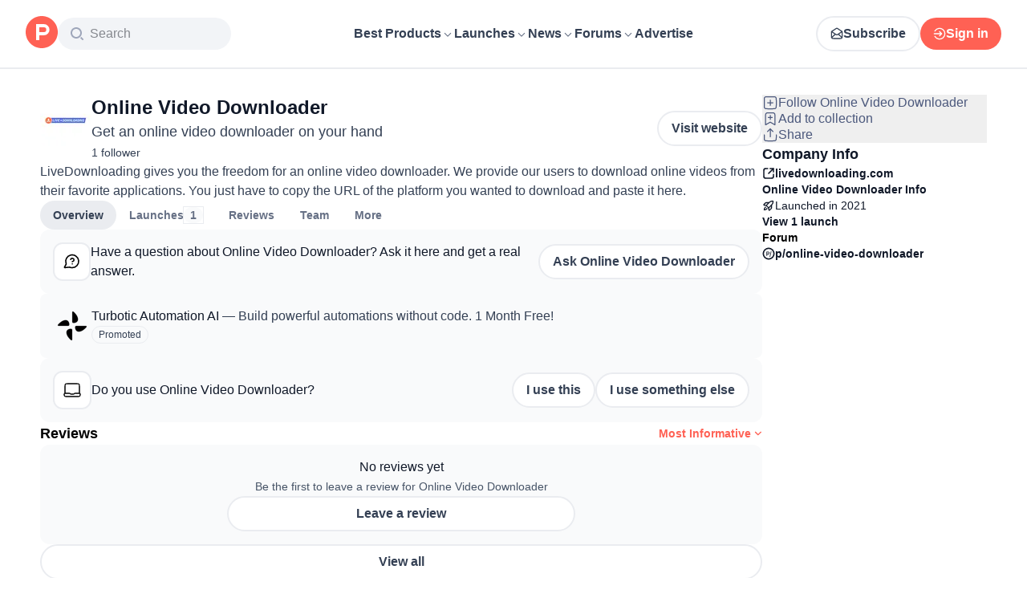

--- FILE ---
content_type: text/html; charset=utf-8
request_url: https://www.producthunt.com/products/online-video-downloader
body_size: 32954
content:
<!DOCTYPE html><html lang="en"><head><meta charSet="utf-8"/><meta name="viewport" content="width=device-width, initial-scale=1, minimum-scale=1"/><link rel="stylesheet" href="/_next/static/chunks/39f65e3f5ccd243d.css" data-precedence="next"/><link rel="stylesheet" href="/_next/static/chunks/ff38d0cd73bd7b9f.css" data-precedence="next"/><link rel="stylesheet" href="/_next/static/chunks/d095da08ce8040cd.css" data-precedence="next"/><link rel="stylesheet" href="/_next/static/chunks/0a7fc7c363b168ce.css" data-precedence="next"/><link rel="stylesheet" href="/_next/static/chunks/43fc08153abfeae1.css" data-precedence="next"/><link rel="preload" as="script" fetchPriority="low" href="/_next/static/chunks/2992b89e1be56521.js"/><script src="/_next/static/chunks/1f321a181c3264ec.js" async=""></script><script src="/_next/static/chunks/d7f476fd8a549aaf.js" async=""></script><script src="/_next/static/chunks/f29e0d2882ef29f8.js" async=""></script><script src="/_next/static/chunks/turbopack-87e7d5663678af26.js" async=""></script><script src="/_next/static/chunks/e68d8d8792500979.js" async=""></script><script src="/_next/static/chunks/794ed058309c3501.js" async=""></script><script src="/_next/static/chunks/e270b342ccc50f86.js" async=""></script><script src="/_next/static/chunks/653349a80aa79b71.js" async=""></script><script src="/_next/static/chunks/e2b9a68b1f36063f.js" async=""></script><script src="/_next/static/chunks/d6435e966dd98cd4.js" async=""></script><script src="/_next/static/chunks/7f970ef6ab3107c4.js" async=""></script><script src="/_next/static/chunks/907b3b60b00cd616.js" async=""></script><script src="/_next/static/chunks/da93b83d2d190931.js" async=""></script><script src="/_next/static/chunks/626952af1848710f.js" async=""></script><script src="/_next/static/chunks/ca71fdb070ba1191.js" async=""></script><script src="/_next/static/chunks/5f5ec4f19f764345.js" async=""></script><script src="/_next/static/chunks/476f043b61b6120a.js" async=""></script><script src="/_next/static/chunks/0eb6b4811f04cdf4.js" async=""></script><script src="/_next/static/chunks/97b1c467d2cd259c.js" async=""></script><script src="/_next/static/chunks/5ae4ebe0e5aa03ed.js" async=""></script><script src="/_next/static/chunks/f9e5331d2ead442f.js" async=""></script><script src="/_next/static/chunks/9852b94d9f37b447.js" async=""></script><script src="/_next/static/chunks/34b540fbe3e43ba5.js" async=""></script><script src="/_next/static/chunks/50137cd0e7263637.js" async=""></script><script src="/_next/static/chunks/40aa991c2cbcc524.js" async=""></script><script src="/_next/static/chunks/4110ae8ba98cd0b2.js" async=""></script><script src="/_next/static/chunks/b843b8a0ce0ba04a.js" async=""></script><script src="/_next/static/chunks/099c7e5562f03cb3.js" async=""></script><script src="/_next/static/chunks/347ce6a504c24870.js" async=""></script><script src="/_next/static/chunks/4d799ac0196a4a33.js" async=""></script><script src="/_next/static/chunks/5ca7c203c769660c.js" async=""></script><script src="/_next/static/chunks/8d6c0605ba5ffdc1.js" async=""></script><script src="/_next/static/chunks/172a25337b8b2c86.js" async=""></script><script src="/_next/static/chunks/adecf139c69dcd2a.js" async=""></script><script src="/_next/static/chunks/ea96f25810fbd115.js" async=""></script><script src="/_next/static/chunks/4c8fc51f88c0d8e6.js" async=""></script><script src="/_next/static/chunks/8ae2e0b2c0e057b5.js" async=""></script><link rel="preload" href="https://www.googletagmanager.com/gtag/js?id=G-WZ46833KH9" as="script"/><meta name="theme-color" content="#ffffff"/><title>Online Video Downloader: Get an online video downloader on your hand | Product Hunt</title><meta name="description" content="LiveDownloading gives you the freedom for an online video downloader. We provide our users to download online videos from their favorite applications. You just have to copy the URL of the platform you wanted to download and paste it here."/><link rel="manifest" href="/manifest.json"/><meta name="robots" content="noindex, nofollow"/><meta name="fb:app_id" content="1467820943460899"/><link rel="canonical" href="https://www.producthunt.com/products/online-video-downloader"/><link rel="alternate" type="application/atom+xml" title="Product Hunt - All newest Products" href="https://www.producthunt.com/feed"/><meta property="og:title" content="Online Video Downloader: Get an online video downloader on your hand | Product Hunt"/><meta property="og:description" content="LiveDownloading gives you the freedom for an online video downloader. We provide our users to download online videos from their favorite applications. You just have to copy the URL of the platform you wanted to download and paste it here."/><meta property="og:url" content="https://www.producthunt.com/products/online-video-downloader"/><meta property="og:site_name" content="Product Hunt"/><meta property="og:locale" content="en_US"/><meta property="og:image" content="https://ph-files.imgix.net/011c97a8-ff18-42fa-862a-e1f89f127bcb.jpeg?auto=format&amp;fit=crop&amp;frame=1&amp;h=512&amp;w=1024"/><meta property="og:type" content="article"/><meta name="twitter:card" content="summary_large_image"/><meta name="twitter:site" content="@producthunt"/><meta name="twitter:creator" content="@producthunt"/><meta name="twitter:title" content="Online Video Downloader: Get an online video downloader on your hand | Product Hunt"/><meta name="twitter:description" content="LiveDownloading gives you the freedom for an online video downloader. We provide our users to download online videos from their favorite applications. You just have to copy the URL of the platform you wanted to download and paste it here."/><meta name="twitter:image" content="https://ph-files.imgix.net/011c97a8-ff18-42fa-862a-e1f89f127bcb.jpeg?auto=format&amp;fit=crop&amp;frame=1&amp;h=512&amp;w=1024"/><link rel="icon" href="https://ph-static.imgix.net/ph-favicon-brand-500.ico" sizes="32x32"/><link rel="icon" href="https://ph-static.imgix.net/ph-favicon-brand-500.svg" type="image/svg+xml"/><link rel="apple-touch-icon-precomposed" href="https://ph-static.imgix.net/ph-favicon-brand-500.ico?auto=compress&amp;fm=png&amp;w=180&amp;h=180"/><link rel="chrome-webstore-item" href="https://producthunt.app.link/extension"/><meta name="sentry-trace" content="c05444412c616544095f8fcaacf85b13-aed063674e35a8dd-0"/><meta name="baggage" content="sentry-environment=production,sentry-public_key=58db488a6c2941a28833ea5ca522361e,sentry-trace_id=c05444412c616544095f8fcaacf85b13,sentry-org_id=15454,sentry-sampled=false,sentry-sample_rand=0.8741607044057162,sentry-sample_rate=0.001"/><script src="/_next/static/chunks/a6dad97d9634a72d.js" noModule=""></script><script>(window[Symbol.for("ApolloSSRDataTransport")] ??= []).push({"rehydrate":{"_R_9ivb_":{"data":{},"complete":false,"missing":"Dangling reference to missing Viewer object"},"_R_39ivb_":{"data":{},"complete":false,"missing":"Dangling reference to missing Viewer object"},"_R_1i9j9ivb_":{"data":undefined,"loading":true,"networkStatus":1,"called":true},"_R_ii9j9ivb_":{"data":{},"complete":false,"missing":"Dangling reference to missing Viewer object"},"_R_ji9j9ivb_":{"data":{},"complete":false,"missing":"Dangling reference to missing Viewer object"},"_R_ki9j9ivb_":{"data":{},"complete":false,"missing":"Dangling reference to missing Viewer object"},"_R_49j9ivb_":{"data":{},"complete":false,"missing":"Dangling reference to missing Viewer object"},"_R_lj9ivb_":{"data":{},"complete":false,"missing":"Dangling reference to missing Viewer object"},"_R_pj9ivb_":{"data":{},"complete":false,"missing":"Dangling reference to missing Viewer object"},"_R_tj9ivb_":{"data":{},"complete":false,"missing":"Dangling reference to missing Viewer object"},"_R_15j9ivb_":{"data":{},"complete":false,"missing":"Dangling reference to missing Viewer object"},"_R_3lj9ivb_":{"data":{},"complete":false,"missing":"Dangling reference to missing Viewer object"},"_R_5lj9ivb_":{"data":{},"complete":false,"missing":"Dangling reference to missing Viewer object"},"_R_2j9ivb_":{"data":{},"complete":false,"missing":"Dangling reference to missing Viewer object"},"_R_79ivb_":{"data":{},"complete":false,"missing":"Dangling reference to missing Viewer object"},"_R_1ki9j9ivb_":{"data":{"viewer":{"__typename":"Viewer","email":null,"emailVerified":false,"isImpersonated":false,"analyticsIdentifyJson":{},"showCookiePolicy":false,"canLoadTrackingScripts":true,"showCommentWarning":false,"showProfileWarning":false,"showCaptcha":false,"showPhoneVerification":false,"isAdmin":false,"isDeputy":false,"isLoggedIn":false,"features":["ph_ios_activity_feed","sidekiq_cloudwatch_metrics","ph_detailed_reviews_order_informative","ph_products_category_recent_launches","ph_orbit_awards","category_metadata_descriptions","ph_use_highest_rated_view","chatgpt_replay","ph_detailed_review_view_count_tracking","ph_detailed_review_view_count_display","ph_android_new_activity_feed","vector_tracking","ph_product_questions","ph_categories_expandable_html","ph_orbit_awards_reasons","ph_category_roundup","ph_topic_related_categories","ph_category_roundup_business_intelligence","ph_product_inquiry","ph_alternatives_methodology_ab_test","ph_curious_kitty_prominence"],"identityStatus":"NONE","notice":null,"otpRequiredFrom":null,"user":null,"visitStreak":{"__typename":"VisitStreak","id":"6e80a2ff-d0fa-40e7-8574-2095294fd55a","emoji":null,"duration":1},"recentLaunch":null,"intercomUserHash":null,"ifVisitedFromMobile":false,"newsletterSettings":{"__typename":"ViewerNewsletterSettings","hasNewsletterSubscription":false},"notificationsUnreadCount":0}},"networkStatus":7},"_R_q9j9ivb_":{"data":{"viewer":{"__typename":"Viewer","email":null,"emailVerified":false,"isImpersonated":false,"analyticsIdentifyJson":{},"showCookiePolicy":false,"canLoadTrackingScripts":true,"showCommentWarning":false,"showProfileWarning":false,"showCaptcha":false,"showPhoneVerification":false,"isAdmin":false,"isDeputy":false,"isLoggedIn":false,"features":["ph_ios_activity_feed","sidekiq_cloudwatch_metrics","ph_detailed_reviews_order_informative","ph_products_category_recent_launches","ph_orbit_awards","category_metadata_descriptions","ph_use_highest_rated_view","chatgpt_replay","ph_detailed_review_view_count_tracking","ph_detailed_review_view_count_display","ph_android_new_activity_feed","vector_tracking","ph_product_questions","ph_categories_expandable_html","ph_orbit_awards_reasons","ph_category_roundup","ph_topic_related_categories","ph_category_roundup_business_intelligence","ph_product_inquiry","ph_alternatives_methodology_ab_test","ph_curious_kitty_prominence"],"identityStatus":"NONE","notice":null,"otpRequiredFrom":null,"user":null,"visitStreak":{"__typename":"VisitStreak","id":"6e80a2ff-d0fa-40e7-8574-2095294fd55a","emoji":null,"duration":1},"recentLaunch":null,"intercomUserHash":null,"ifVisitedFromMobile":false,"newsletterSettings":{"__typename":"ViewerNewsletterSettings","hasNewsletterSubscription":false},"notificationsUnreadCount":0}},"networkStatus":7},"_R_q9j9ivbH1_":{"data":{"__typename":"Viewer","email":null,"emailVerified":false,"isImpersonated":false,"analyticsIdentifyJson":{},"showCookiePolicy":false,"canLoadTrackingScripts":true,"showCommentWarning":false,"showProfileWarning":false,"showCaptcha":false,"showPhoneVerification":false,"isAdmin":false,"isDeputy":false,"isLoggedIn":false,"features":["ph_ios_activity_feed","sidekiq_cloudwatch_metrics","ph_detailed_reviews_order_informative","ph_products_category_recent_launches","ph_orbit_awards","category_metadata_descriptions","ph_use_highest_rated_view","chatgpt_replay","ph_detailed_review_view_count_tracking","ph_detailed_review_view_count_display","ph_android_new_activity_feed","vector_tracking","ph_product_questions","ph_categories_expandable_html","ph_orbit_awards_reasons","ph_category_roundup","ph_topic_related_categories","ph_category_roundup_business_intelligence","ph_product_inquiry","ph_alternatives_methodology_ab_test","ph_curious_kitty_prominence"],"identityStatus":"NONE","notice":null,"otpRequiredFrom":null,"user":null,"visitStreak":{"__typename":"VisitStreak","id":"6e80a2ff-d0fa-40e7-8574-2095294fd55a","emoji":null,"duration":1},"recentLaunch":null,"intercomUserHash":null,"ifVisitedFromMobile":false,"newsletterSettings":{"__typename":"ViewerNewsletterSettings","hasNewsletterSubscription":false},"notificationsUnreadCount":0},"complete":true,"missing":undefined},"_R_99ivb_":{"data":{"viewer":{"__typename":"Viewer","email":null,"emailVerified":false,"isImpersonated":false,"analyticsIdentifyJson":{},"showCookiePolicy":false,"canLoadTrackingScripts":true,"showCommentWarning":false,"showProfileWarning":false,"showCaptcha":false,"showPhoneVerification":false,"isAdmin":false,"isDeputy":false,"isLoggedIn":false,"features":["ph_ios_activity_feed","sidekiq_cloudwatch_metrics","ph_detailed_reviews_order_informative","ph_products_category_recent_launches","ph_orbit_awards","category_metadata_descriptions","ph_use_highest_rated_view","chatgpt_replay","ph_detailed_review_view_count_tracking","ph_detailed_review_view_count_display","ph_android_new_activity_feed","vector_tracking","ph_product_questions","ph_categories_expandable_html","ph_orbit_awards_reasons","ph_category_roundup","ph_topic_related_categories","ph_category_roundup_business_intelligence","ph_product_inquiry","ph_alternatives_methodology_ab_test","ph_curious_kitty_prominence"],"identityStatus":"NONE","notice":null,"otpRequiredFrom":null,"user":null,"visitStreak":{"__typename":"VisitStreak","id":"6e80a2ff-d0fa-40e7-8574-2095294fd55a","emoji":null,"duration":1},"recentLaunch":null,"intercomUserHash":null,"ifVisitedFromMobile":false,"newsletterSettings":{"__typename":"ViewerNewsletterSettings","hasNewsletterSubscription":false},"notificationsUnreadCount":0}},"networkStatus":7},"_R_99ivbH1_":{"data":{"__typename":"Viewer","email":null,"emailVerified":false,"isImpersonated":false,"analyticsIdentifyJson":{},"showCookiePolicy":false,"canLoadTrackingScripts":true,"showCommentWarning":false,"showProfileWarning":false,"showCaptcha":false,"showPhoneVerification":false,"isAdmin":false,"isDeputy":false,"isLoggedIn":false,"features":["ph_ios_activity_feed","sidekiq_cloudwatch_metrics","ph_detailed_reviews_order_informative","ph_products_category_recent_launches","ph_orbit_awards","category_metadata_descriptions","ph_use_highest_rated_view","chatgpt_replay","ph_detailed_review_view_count_tracking","ph_detailed_review_view_count_display","ph_android_new_activity_feed","vector_tracking","ph_product_questions","ph_categories_expandable_html","ph_orbit_awards_reasons","ph_category_roundup","ph_topic_related_categories","ph_category_roundup_business_intelligence","ph_product_inquiry","ph_alternatives_methodology_ab_test","ph_curious_kitty_prominence"],"identityStatus":"NONE","notice":null,"otpRequiredFrom":null,"user":null,"visitStreak":{"__typename":"VisitStreak","id":"6e80a2ff-d0fa-40e7-8574-2095294fd55a","emoji":null,"duration":1},"recentLaunch":null,"intercomUserHash":null,"ifVisitedFromMobile":false,"newsletterSettings":{"__typename":"ViewerNewsletterSettings","hasNewsletterSubscription":false},"notificationsUnreadCount":0},"complete":true,"missing":undefined},"_R_1pj9ivb_":{"data":{"featuredCategories":[{"__typename":"ProductCategory","parent":{"__typename":"ProductCategory","id":"72","name":"Engineering \u0026 Development","slug":"engineering-development","path":"/categories/engineering-development"},"id":"1585","name":"Vibe Coding Tools","slug":"vibe-coding","path":"/categories/vibe-coding"},{"__typename":"ProductCategory","parent":{"__typename":"ProductCategory","id":"72","name":"Engineering \u0026 Development","slug":"engineering-development","path":"/categories/engineering-development"},"id":"88","name":"AI Coding Agents","slug":"ai-coding-agents","path":"/categories/ai-coding-agents"},{"__typename":"ProductCategory","parent":{"__typename":"ProductCategory","id":"126","name":"LLMs","slug":"llms","path":"/categories/llms"},"id":"127","name":"AI Chatbots","slug":"ai-chatbots","path":"/categories/ai-chatbots"},{"__typename":"ProductCategory","parent":{"__typename":"ProductCategory","id":"126","name":"LLMs","slug":"llms","path":"/categories/llms"},"id":"1156","name":"AI Infrastructure Tools","slug":"ai-infrastructure","path":"/categories/ai-infrastructure"},{"__typename":"ProductCategory","parent":{"__typename":"ProductCategory","id":"34","name":"Productivity","slug":"productivity","path":"/categories/productivity"},"id":"1288","name":"AI notetakers","slug":"ai-meeting-notetakers","path":"/categories/ai-meeting-notetakers"},{"__typename":"ProductCategory","parent":{"__typename":"ProductCategory","id":"34","name":"Productivity","slug":"productivity","path":"/categories/productivity"},"id":"35","name":"Note and writing apps","slug":"notes-documents","path":"/categories/notes-documents"},{"__typename":"ProductCategory","parent":{"__typename":"ProductCategory","id":"34","name":"Productivity","slug":"productivity","path":"/categories/productivity"},"id":"37","name":"Team collaboration software","slug":"team-collaboration","path":"/categories/team-collaboration"},{"__typename":"ProductCategory","parent":{"__typename":"ProductCategory","id":"89","name":"Marketing \u0026 Sales","slug":"marketing-sales","path":"/categories/marketing-sales"},"id":"98","name":"Lead generation software","slug":"lead-generation","path":"/categories/lead-generation"},{"__typename":"ProductCategory","parent":{"__typename":"ProductCategory","id":"89","name":"Marketing \u0026 Sales","slug":"marketing-sales","path":"/categories/marketing-sales"},"id":"97","name":"Marketing automation platforms","slug":"marketing-automation","path":"/categories/marketing-automation"},{"__typename":"ProductCategory","parent":{"__typename":"ProductCategory","id":"56","name":"Design \u0026 Creative","slug":"design-creative","path":"/categories/design-creative"},"id":"57","name":"Video editing","slug":"video-editing","path":"/categories/video-editing"},{"__typename":"ProductCategory","parent":{"__typename":"ProductCategory","id":"56","name":"Design \u0026 Creative","slug":"design-creative","path":"/categories/design-creative"},"id":"235","name":"Design resources","slug":"design-resources","path":"/categories/design-resources"},{"__typename":"ProductCategory","parent":{"__typename":"ProductCategory","id":"56","name":"Design \u0026 Creative","slug":"design-creative","path":"/categories/design-creative"},"id":"234","name":"Graphic design tools","slug":"graphic-design-tools","path":"/categories/graphic-design-tools"},{"__typename":"ProductCategory","parent":{"__typename":"ProductCategory","id":"104","name":"Social \u0026 Community","slug":"social-community","path":"/categories/social-community"},"id":"105","name":"Social Networking","slug":"social-networking","path":"/categories/social-networking"},{"__typename":"ProductCategory","parent":{"__typename":"ProductCategory","id":"104","name":"Social \u0026 Community","slug":"social-community","path":"/categories/social-community"},"id":"116","name":"Professional networking platforms","slug":"professional-networking","path":"/categories/professional-networking"},{"__typename":"ProductCategory","parent":{"__typename":"ProductCategory","id":"104","name":"Social \u0026 Community","slug":"social-community","path":"/categories/social-community"},"id":"123","name":"Community management","slug":"community-management","path":"/categories/community-management"},{"__typename":"ProductCategory","parent":{"__typename":"ProductCategory","id":"141","name":"Finance","slug":"finance","path":"/categories/finance"},"id":"143","name":"Accounting software","slug":"accounting","path":"/categories/accounting"},{"__typename":"ProductCategory","parent":{"__typename":"ProductCategory","id":"141","name":"Finance","slug":"finance","path":"/categories/finance"},"id":"529","name":"Fundraising resources","slug":"fundraising-resources","path":"/categories/fundraising-resources"},{"__typename":"ProductCategory","parent":{"__typename":"ProductCategory","id":"141","name":"Finance","slug":"finance","path":"/categories/finance"},"id":"335","name":"Investing","slug":"investing","path":"/categories/investing"},{"__typename":"ProductCategory","parent":{"__typename":"ProductCategory","id":"1791","name":"AI Agents","slug":"ai-agents","path":"/categories/ai-agents"},"id":"1190","name":"AI Voice Agents","slug":"ai-voice-agents","path":"/categories/ai-voice-agents"},{"__typename":"ProductCategory","parent":{"__typename":"ProductCategory","id":"34","name":"Productivity","slug":"productivity","path":"/categories/productivity"},"id":"430","name":"Search","slug":"search","path":"/categories/search"},{"__typename":"ProductCategory","parent":{"__typename":"ProductCategory","id":"56","name":"Design \u0026 Creative","slug":"design-creative","path":"/categories/design-creative"},"id":"125","name":"AI Generative Media","slug":"ai-generative-media","path":"/categories/ai-generative-media"},{"__typename":"ProductCategory","parent":{"__typename":"ProductCategory","id":"72","name":"Engineering \u0026 Development","slug":"engineering-development","path":"/categories/engineering-development"},"id":"1717","name":"AI Code Editors","slug":"ai-code-editors","path":"/categories/ai-code-editors"},{"__typename":"ProductCategory","parent":{"__typename":"ProductCategory","id":"1791","name":"AI Agents","slug":"ai-agents","path":"/categories/ai-agents"},"id":"1790","name":"AI Agent Automation","slug":"ai-agent-automation","path":"/categories/ai-agent-automation"},{"__typename":"ProductCategory","parent":{"__typename":"ProductCategory","id":"126","name":"LLMs","slug":"llms","path":"/categories/llms"},"id":"1789","name":"Prompt Engineering Tools","slug":"prompt-engineering-tools","path":"/categories/prompt-engineering-tools"}],"footer":{"__typename":"Footer","topProducts":[{"__typename":"Product","id":"566141","name":"Lovable","slug":"lovable","tagline":"The world's first AI Fullstack Engineer","path":"/products/lovable"},{"__typename":"Product","id":"111412","name":"n8n","slug":"n8n-io","tagline":"Workflow automation for technical people","path":"/products/n8n-io"},{"__typename":"Product","id":"521358","name":"Attio","slug":"attio","tagline":"Customer relationship magic.","path":"/products/attio"},{"__typename":"Product","id":"126122","name":"PostHog","slug":"posthog","tagline":"The open source product OS","path":"/products/posthog"},{"__typename":"Product","id":"575883","name":"Vapi","slug":"vapi","tagline":"Voice AI for developers","path":"/products/vapi"},{"__typename":"Product","id":"584337","name":"Granola","slug":"granola","tagline":"The AI notepad for people in back-to-back meetings","path":"/products/granola"},{"__typename":"Product","id":"112650","name":"Raycast","slug":"raycast","tagline":"Your shortcut to everything","path":"/products/raycast"},{"__typename":"Product","id":"106850","name":"Supabase","slug":"supabase","tagline":"The open source Firebase alternative","path":"/products/supabase"}],"trendingCategories":[{"__typename":"ProductCategory","id":"1585","name":"Vibe Coding Tools","slug":"vibe-coding","path":"/categories/vibe-coding"},{"__typename":"ProductCategory","id":"1552","name":"AI Dictation Apps","slug":"ai-dictation-apps","path":"/categories/ai-dictation-apps"},{"__typename":"ProductCategory","id":"1288","name":"AI notetakers","slug":"ai-meeting-notetakers","path":"/categories/ai-meeting-notetakers"},{"__typename":"ProductCategory","id":"1123","name":"Code Review Tools","slug":"code-review-tools","path":"/categories/code-review-tools"},{"__typename":"ProductCategory","id":"74","name":"No-code Platforms","slug":"no-code-platforms","path":"/categories/no-code-platforms"},{"__typename":"ProductCategory","id":"200","name":"Figma Plugins","slug":"figma-plugins","path":"/categories/figma-plugins"},{"__typename":"ProductCategory","id":"81","name":"Static site generators","slug":"static-site-generators","path":"/categories/static-site-generators"}],"topForumThreads":[{"__typename":"DiscussionThread","id":"715893","title":"Cursor or Claude Code?","llmTitle":"Cursor or Claude Code?","slug":"cursor-or-claude-code","path":"/p/cursor/cursor-or-claude-code"},{"__typename":"DiscussionThread","id":"729084","title":"✅ POLL: Do you buy the domain first or build the product first?","llmTitle":"POLL: Domain or product first?","slug":"poll-do-you-buy-the-domain-first-or-build-the-product-first","path":"/p/producthunt/poll-do-you-buy-the-domain-first-or-build-the-product-first"},{"__typename":"DiscussionThread","id":"727229","title":"YC deadline in \u003c2 weeks; Who's applying?","llmTitle":"YC deadline in \u003c2 weeks; Who's applying?","slug":"yc-deadline-in-2-weeks-who-s-applying","path":"/p/yc/yc-deadline-in-2-weeks-who-s-applying"},{"__typename":"DiscussionThread","id":"729680","title":"We Got into YC, Got Kicked Out, and Fought Our Way Back","llmTitle":"We Got into YC, Got Kicked Out, and Fought Our Way Back","slug":"we-got-into-yc-got-kicked-out-and-fought-our-way-back","path":"/p/okibi/we-got-into-yc-got-kicked-out-and-fought-our-way-back"},{"__typename":"DiscussionThread","id":"735354","title":"How Wispr Flow found PMF through a pivot ","llmTitle":"How Wispr Flow found PMF through pivot","slug":"how-wispr-flow-found-pmf-through-a-pivot","path":"/p/wisprflow/how-wispr-flow-found-pmf-through-a-pivot"},{"__typename":"DiscussionThread","id":"727601","title":"What is the best Vibe Coding tool so far? Bonus points if we've never heard of it!","llmTitle":"Best Vibe Coding tool so far?","slug":"what-is-the-best-vibe-coding-tool-so-far-bonus-points-if-we-ve-never-heard-of-it","path":"/p/vibecoding/what-is-the-best-vibe-coding-tool-so-far-bonus-points-if-we-ve-never-heard-of-it"},{"__typename":"DiscussionThread","id":"681949","title":"🚨 Landing Page Roast: 48 Hours Only 🚨","llmTitle":"Landing page roast - 48 hours only","slug":"landing-page-roast-48-hours-only","path":"/p/producthunt/landing-page-roast-48-hours-only"},{"__typename":"DiscussionThread","id":"621591","title":"I'm the Product Hunt CEO - tell me your tagline and I'll fix it for you :)","llmTitle":"Fix your tagline with the PH CEO","slug":"i-m-the-product-hunt-ceo-tell-me-your-tagline-and-i-ll-fix-it-for-you","path":"/p/general/i-m-the-product-hunt-ceo-tell-me-your-tagline-and-i-ll-fix-it-for-you"}],"trendingProducts":[{"__typename":"Product","id":"566141","name":"Lovable","slug":"lovable","tagline":"The world's first AI Fullstack Engineer","path":"/products/lovable"},{"__typename":"Product","id":"504757","name":"Screen Studio","slug":"screen-studio","tagline":"Beautiful screen recordings in minutes","path":"/products/screen-studio"},{"__typename":"Product","id":"654787","name":"bolt.new","slug":"bolt-new","tagline":"Prompt, run, edit, and deploy full-stack web apps","path":"/products/bolt-new"},{"__typename":"Product","id":"606339","name":"Wispr Flow","slug":"wisprflow","tagline":"Speak naturally, write perfectly \u0026 4x faster in every app","path":"/products/wisprflow"},{"__typename":"Product","id":"109827","name":"Framer","slug":"framer","tagline":"Design and ship your dream site with zero code","path":"/products/framer"},{"__typename":"Product","id":"550146","name":"Replit","slug":"replit","tagline":"Idea to app, fast.","path":"/products/replit"},{"__typename":"Product","id":"575883","name":"Vapi","slug":"vapi","tagline":"Voice AI for developers","path":"/products/vapi"},{"__typename":"Product","id":"584337","name":"Granola","slug":"granola","tagline":"The AI notepad for people in back-to-back meetings","path":"/products/granola"}]}},"networkStatus":7},"_R_1pj9ivbH1_":{"data":{"viewer":{"__typename":"Viewer","email":null,"emailVerified":false,"isImpersonated":false,"analyticsIdentifyJson":{},"showCookiePolicy":false,"canLoadTrackingScripts":true,"showCommentWarning":false,"showProfileWarning":false,"showCaptcha":false,"showPhoneVerification":false,"isAdmin":false,"isDeputy":false,"isLoggedIn":false,"features":["ph_ios_activity_feed","sidekiq_cloudwatch_metrics","ph_detailed_reviews_order_informative","ph_products_category_recent_launches","ph_orbit_awards","category_metadata_descriptions","ph_use_highest_rated_view","chatgpt_replay","ph_detailed_review_view_count_tracking","ph_detailed_review_view_count_display","ph_android_new_activity_feed","vector_tracking","ph_product_questions","ph_categories_expandable_html","ph_orbit_awards_reasons","ph_category_roundup","ph_topic_related_categories","ph_category_roundup_business_intelligence","ph_product_inquiry","ph_alternatives_methodology_ab_test","ph_curious_kitty_prominence"],"identityStatus":"NONE","notice":null,"otpRequiredFrom":null,"user":null,"visitStreak":{"__typename":"VisitStreak","id":"6e80a2ff-d0fa-40e7-8574-2095294fd55a","emoji":null,"duration":1},"recentLaunch":null,"intercomUserHash":null,"ifVisitedFromMobile":false,"newsletterSettings":{"__typename":"ViewerNewsletterSettings","hasNewsletterSubscription":false},"notificationsUnreadCount":0}},"networkStatus":7},"_R_iv5ubrhj9ivb_":{"data":{"product":{"__typename":"Product","id":"454496","canEdit":false,"upcomingLaunch":null,"structuredData":{"@context":"http://schema.org","@id":"https://www.producthunt.com/products/online-video-downloader","@type":"WebApplication","name":"Online Video Downloader","description":"LiveDownloading gives you the freedom for an online video downloader. We provide our users to download online videos from their favorite applications. You just have to copy the URL of the platform you wanted to download and paste it here.","datePublished":"2022-04-14T08:53:36.417-07:00","dateModified":"2025-11-14T21:03:49.885-08:00","image":"https://ph-files.imgix.net/011c97a8-ff18-42fa-862a-e1f89f127bcb.jpeg?auto=format","screenshot":[],"operatingSystem":"Web","applicationCategory":"Developer Tools","author":[]},"latestLaunch":{"__typename":"Post","id":"287742","launchedThisWeek":false,"slug":"online-video-downloader","product":{"__typename":"Product","id":"454496","slug":"online-video-downloader","name":"Online Video Downloader","canEdit":false,"websiteUrl":"https://www.livedownloading.com","websiteDomain":"livedownloading.com","isClaimed":false,"canClaim":false,"isViewerTeamMember":null,"viewerPendingTeamRequest":null,"tagline":"Get an online video downloader on your hand","cleanUrl":"livedownloading.com","logoUuid":"011c97a8-ff18-42fa-862a-e1f89f127bcb.jpeg","isNoLongerOnline":false,"isSubscribed":false},"launchState":"live","canManage":false,"moderationReason":null,"name":"Online Video Downloader","createdAt":"2021-03-10T11:53:44-08:00","scheduledAt":"2021-03-10T11:53:44-08:00","isMaker":false,"isHunter":false,"launchingToday":false,"launchNumber":1,"canDeputyManage":false,"primaryLink":{"__typename":"ProductLink","id":"410128","url":"https://www.livedownloading.com/"},"dailyRank":null,"featured":false,"hideVotesCount":false,"featuredAt":null,"disabledWhenScheduled":true,"embargoPreviewAt":null,"latestScore":2,"launchDayScore":2,"nextPost":null,"previousPost":null,"hasVoted":false,"updatedAt":"2025-11-14T21:03:49-08:00","tagline":"Get an online video downloader on your hand","thumbnailImageUuid":"011c97a8-ff18-42fa-862a-e1f89f127bcb.jpeg","productState":"default"},"name":"Online Video Downloader","tagline":"Get an online video downloader on your hand","description":"LiveDownloading gives you the freedom for an online video downloader. We provide our users to download online videos from their favorite applications. You just have to copy the URL of the platform you wanted to download and paste it here.","reviewsCount":0,"followersCount":1,"isTopProduct":false,"founderDetailedReviewsCount":0,"firstLaunch":true,"goldenKittyBadges":{"__typename":"GoldenKittyAwardBadgeConnection","edges":[]},"orbitAwardBadges":{"__typename":"OrbitAwardBadgeConnection","edges":[]},"slug":"online-video-downloader","twitterUrl":null,"facebookUrl":null,"instagramUrl":null,"linkedinUrl":null,"angellistUrl":null,"threadsUrl":null,"mediumUrl":null,"awards":{"__typename":"Connection","edges":[]},"employeeSize":null,"fundingAmount":null,"wasInYCombinator":false,"postsCount":1,"firstPost":{"__typename":"Post","id":"287742","createdAt":"2021-03-10T11:53:44-08:00"},"discussionForum":{"__typename":"DiscussionForumType","id":"285253","path":"/p/online-video-downloader","firstThread":{"__typename":"DiscussionForumAssociationTypeConnectionWithCount","edges":[]}},"websiteUrl":"https://www.livedownloading.com","cleanUrl":"livedownloading.com","iosUrl":null,"androidUrl":null,"githubUrl":null,"alternatives":{"__typename":"ProductAlternativeConnection","edges":[],"totalCount":0},"categories":[],"logoUuid":"011c97a8-ff18-42fa-862a-e1f89f127bcb.jpeg","isNoLongerOnline":false,"isMaker":false,"reviewsRating":0,"hasPotentialAlternatives":false,"badges":{"__typename":"Connection","totalCount":0},"posts":{"__typename":"PostConnection","totalCount":1},"customers":{"__typename":"DetailedReviewConnection","totalCount":0},"authoredDetailedReviews":{"__typename":"DetailedReviewConnection","totalCount":0},"categoriesCount":0,"proConTags":[],"detailedReview":null,"url":"https://www.producthunt.com/products/online-video-downloader","isSubscribed":false,"addonsCount":0,"reviewQuestions":[],"isMuted":false}},"networkStatus":7},"_R_iv5ubrhj9ivbH1_":{"data":undefined,"loading":false,"networkStatus":7,"called":false},"_R_758niv5ubrhj9ivb_":{"data":{"__typename":"Viewer","email":null,"emailVerified":false,"isImpersonated":false,"analyticsIdentifyJson":{},"showCookiePolicy":false,"canLoadTrackingScripts":true,"showCommentWarning":false,"showProfileWarning":false,"showCaptcha":false,"showPhoneVerification":false,"isAdmin":false,"isDeputy":false,"isLoggedIn":false,"features":["ph_ios_activity_feed","sidekiq_cloudwatch_metrics","ph_detailed_reviews_order_informative","ph_products_category_recent_launches","ph_orbit_awards","category_metadata_descriptions","ph_use_highest_rated_view","chatgpt_replay","ph_detailed_review_view_count_tracking","ph_detailed_review_view_count_display","ph_android_new_activity_feed","vector_tracking","ph_product_questions","ph_categories_expandable_html","ph_orbit_awards_reasons","ph_category_roundup","ph_topic_related_categories","ph_category_roundup_business_intelligence","ph_product_inquiry","ph_alternatives_methodology_ab_test","ph_curious_kitty_prominence"],"identityStatus":"NONE","notice":null,"otpRequiredFrom":null,"user":null,"visitStreak":{"__typename":"VisitStreak","id":"6e80a2ff-d0fa-40e7-8574-2095294fd55a","emoji":null,"duration":1},"recentLaunch":null,"intercomUserHash":null,"ifVisitedFromMobile":false,"newsletterSettings":{"__typename":"ViewerNewsletterSettings","hasNewsletterSubscription":false},"notificationsUnreadCount":0},"complete":true,"missing":undefined},"_R_2anqniv5ubrhj9ivb_":{"data":{"viewer":{"__typename":"Viewer","email":null,"emailVerified":false,"isImpersonated":false,"analyticsIdentifyJson":{},"showCookiePolicy":false,"canLoadTrackingScripts":true,"showCommentWarning":false,"showProfileWarning":false,"showCaptcha":false,"showPhoneVerification":false,"isAdmin":false,"isDeputy":false,"isLoggedIn":false,"features":["ph_ios_activity_feed","sidekiq_cloudwatch_metrics","ph_detailed_reviews_order_informative","ph_products_category_recent_launches","ph_orbit_awards","category_metadata_descriptions","ph_use_highest_rated_view","chatgpt_replay","ph_detailed_review_view_count_tracking","ph_detailed_review_view_count_display","ph_android_new_activity_feed","vector_tracking","ph_product_questions","ph_categories_expandable_html","ph_orbit_awards_reasons","ph_category_roundup","ph_topic_related_categories","ph_category_roundup_business_intelligence","ph_product_inquiry","ph_alternatives_methodology_ab_test","ph_curious_kitty_prominence"],"identityStatus":"NONE","notice":null,"otpRequiredFrom":null,"user":null,"visitStreak":{"__typename":"VisitStreak","id":"6e80a2ff-d0fa-40e7-8574-2095294fd55a","emoji":null,"duration":1},"recentLaunch":null,"intercomUserHash":null,"ifVisitedFromMobile":false,"newsletterSettings":{"__typename":"ViewerNewsletterSettings","hasNewsletterSubscription":false},"notificationsUnreadCount":0}},"networkStatus":7},"_R_157iv5ubrhj9ivb_":{"data":{"__typename":"Viewer","email":null,"emailVerified":false,"isImpersonated":false,"analyticsIdentifyJson":{},"showCookiePolicy":false,"canLoadTrackingScripts":true,"showCommentWarning":false,"showProfileWarning":false,"showCaptcha":false,"showPhoneVerification":false,"isAdmin":false,"isDeputy":false,"isLoggedIn":false,"features":["ph_ios_activity_feed","sidekiq_cloudwatch_metrics","ph_detailed_reviews_order_informative","ph_products_category_recent_launches","ph_orbit_awards","category_metadata_descriptions","ph_use_highest_rated_view","chatgpt_replay","ph_detailed_review_view_count_tracking","ph_detailed_review_view_count_display","ph_android_new_activity_feed","vector_tracking","ph_product_questions","ph_categories_expandable_html","ph_orbit_awards_reasons","ph_category_roundup","ph_topic_related_categories","ph_category_roundup_business_intelligence","ph_product_inquiry","ph_alternatives_methodology_ab_test","ph_curious_kitty_prominence"],"identityStatus":"NONE","notice":null,"otpRequiredFrom":null,"user":null,"visitStreak":{"__typename":"VisitStreak","id":"6e80a2ff-d0fa-40e7-8574-2095294fd55a","emoji":null,"duration":1},"recentLaunch":null,"intercomUserHash":null,"ifVisitedFromMobile":false,"newsletterSettings":{"__typename":"ViewerNewsletterSettings","hasNewsletterSubscription":false},"notificationsUnreadCount":0},"complete":true,"missing":undefined},"_R_257iv5ubrhj9ivb_":{"data":{"__typename":"Viewer","email":null,"emailVerified":false,"isImpersonated":false,"analyticsIdentifyJson":{},"showCookiePolicy":false,"canLoadTrackingScripts":true,"showCommentWarning":false,"showProfileWarning":false,"showCaptcha":false,"showPhoneVerification":false,"isAdmin":false,"isDeputy":false,"isLoggedIn":false,"features":["ph_ios_activity_feed","sidekiq_cloudwatch_metrics","ph_detailed_reviews_order_informative","ph_products_category_recent_launches","ph_orbit_awards","category_metadata_descriptions","ph_use_highest_rated_view","chatgpt_replay","ph_detailed_review_view_count_tracking","ph_detailed_review_view_count_display","ph_android_new_activity_feed","vector_tracking","ph_product_questions","ph_categories_expandable_html","ph_orbit_awards_reasons","ph_category_roundup","ph_topic_related_categories","ph_category_roundup_business_intelligence","ph_product_inquiry","ph_alternatives_methodology_ab_test","ph_curious_kitty_prominence"],"identityStatus":"NONE","notice":null,"otpRequiredFrom":null,"user":null,"visitStreak":{"__typename":"VisitStreak","id":"6e80a2ff-d0fa-40e7-8574-2095294fd55a","emoji":null,"duration":1},"recentLaunch":null,"intercomUserHash":null,"ifVisitedFromMobile":false,"newsletterSettings":{"__typename":"ViewerNewsletterSettings","hasNewsletterSubscription":false},"notificationsUnreadCount":0},"complete":true,"missing":undefined},"_R_2anqniv5ubrhj9ivbH1_":{"data":{"product":{"__typename":"Product","id":"454496","slug":"online-video-downloader","name":"Online Video Downloader","description":"LiveDownloading gives you the freedom for an online video downloader. We provide our users to download online videos from their favorite applications. You just have to copy the URL of the platform you wanted to download and paste it here.","firstLaunch":true,"latestLaunch":{"__typename":"Post","id":"287742","launchedThisWeek":false,"launchNumber":1,"slug":"online-video-downloader","makerComment":{"__typename":"Comment","repliesCount":0,"visibleRepliesCount":0,"id":"1292196","isHidden":false,"isSticky":false,"read":false,"bodyHtml":"LiveDownloading gives you the freedom for an online video downloader. We provide our users to download online videos from their favorite applications. You just have to copy the URL of the platform you wanted to download and paste it here.\n\n\u003ca href=\"https://www.livedownloading.com/\" target=\"_blank\" rel=\"nofollow noopener noreferrer\"\u003ehttps://www.livedownloading.com/\u003c/a\u003e","subject":{"__typename":"Post","id":"287742","user":{"__typename":"User","id":"3272579","isFollowed":false,"name":"live downloader","username":"twitterdownloader","avatarUrl":"https://ph-avatars.imgix.net/3272579/127aff25-d0bc-4fcf-944c-9e1b4ffff0e8.jpeg"},"product":{"__typename":"Product","id":"454496","isSubscribed":false,"slug":"online-video-downloader","name":"Online Video Downloader","logoUuid":"011c97a8-ff18-42fa-862a-e1f89f127bcb.jpeg","isNoLongerOnline":false},"slug":"online-video-downloader"},"user":{"__typename":"User","id":"3272579","name":"live downloader","username":"twitterdownloader","isProminent":false,"isAmbassador":false,"selectedBylineProduct":null,"avatarUrl":"https://ph-avatars.imgix.net/3272579/127aff25-d0bc-4fcf-944c-9e1b4ffff0e8.jpeg","isAccountVerified":false,"topProductBadge":null,"topHunterBadge":null,"topLaunchBadge":null},"poll":null,"badges":["hunter"],"isFlaggedByViewer":false,"award":null,"body":" LiveDownloading gives you the freedom for an online video downloader. We provide our users to download online videos from their favorite applications. You just have to copy the URL of the platform you wanted to download and paste it here.\n\nhttps://www.livedownloading.com/","parent":null,"hasVoted":false,"isPinned":false,"score":null,"approvalStatus":"pending_visible","inputInfo":null,"path":"/products/online-video-downloader?comment=1292196","canViewReplyBtn":false,"createdAt":"2021-03-10T11:53:44-08:00","canAward":false,"canDestroy":false,"canEdit":false,"commentStatusReason":null,"isAutomaticAction":null,"moderatorName":null,"llmSpamGrade":null,"llmSpamReason":null,"llmContentQualityGrade":null,"llmContentQualityReason":null,"llmAuthenticityGrade":null,"llmAuthenticityReason":null,"votesCount":0,"url":"https://www.producthunt.com/products/online-video-downloader?comment=1292196"},"name":"Online Video Downloader","tagline":"Get an online video downloader on your hand","isMaker":false,"thumbnailImageUuid":"011c97a8-ff18-42fa-862a-e1f89f127bcb.jpeg","productState":"default","scheduledAt":"2021-03-10T11:53:44-08:00","launchingToday":false},"badges":{"__typename":"Connection","edges":[]},"isMaker":false,"isStacked":false,"isViewerTeamMember":null,"stacksCount":0,"stackers":{"__typename":"UserConnection","edges":[]},"postsCount":1,"posts":{"__typename":"PostConnection","edges":[{"__typename":"PostEdge","node":{"__typename":"Post","id":"287742","createdAt":"2021-03-10T11:53:44-08:00","slug":"online-video-downloader","name":"Online Video Downloader","tagline":"Get an online video downloader on your hand","shortenedUrl":"/r/p/287742","dailyRank":null,"weeklyRank":null,"monthlyRank":null,"product":{"__typename":"Product","id":"454496","slug":"online-video-downloader","isSubscribed":false},"redirectToProduct":{"__typename":"Product","id":"454496","slug":"online-video-downloader"},"badges":{"__typename":"Connection","edges":[]},"thumbnailImageUuid":"011c97a8-ff18-42fa-862a-e1f89f127bcb.jpeg","hideVotesCount":false,"featuredAt":null,"disabledWhenScheduled":true,"embargoPreviewAt":null,"latestScore":2,"launchDayScore":2,"commentsCount":1,"productState":"default","hasVoted":false,"updatedAt":"2025-11-14T21:03:49-08:00"}}]},"discussionForum":{"__typename":"DiscussionForumType","id":"285253","path":"/p/online-video-downloader","threads":{"__typename":"DiscussionForumAssociationTypeConnectionWithCount","edges":[]}},"media":[],"screenshots":{"__typename":"ProductScreenshotConnection","edges":[]},"visiblePosts":{"__typename":"PostConnection","totalCount":1},"questions":[],"tagline":"Get an online video downloader on your hand","followersCount":1,"isSubscribed":false,"url":"https://www.producthunt.com/products/online-video-downloader","logoUuid":"011c97a8-ff18-42fa-862a-e1f89f127bcb.jpeg","reviewsRating":0,"isNoLongerOnline":false,"proConTags":[],"detailedReview":null,"reviewQuestions":[]},"viewer":{"__typename":"Viewer","isFeaturedPostMaker":false,"recentLaunch":null,"user":null,"isLoggedIn":false,"emailVerified":false},"ad":{"__typename":"Ad","id":"32115","subject":"Channel","post":null,"name":"Turbotic Automation AI","tagline":"Build powerful automations without code. 1 Month Free!","thumbnailUuid":"d3384438-c790-48e7-badc-eb454863c390.png","largeAssetUuid":null,"smallAssetUuid":null,"url":"/r/ad/32115","variationId":null}},"networkStatus":7},"_R_2anqniv5ubrhj9ivbH2_":{"data":{"viewer":{"__typename":"Viewer","email":null,"emailVerified":false,"isImpersonated":false,"analyticsIdentifyJson":{},"showCookiePolicy":false,"canLoadTrackingScripts":true,"showCommentWarning":false,"showProfileWarning":false,"showCaptcha":false,"showPhoneVerification":false,"isAdmin":false,"isDeputy":false,"isLoggedIn":false,"features":["ph_ios_activity_feed","sidekiq_cloudwatch_metrics","ph_detailed_reviews_order_informative","ph_products_category_recent_launches","ph_orbit_awards","category_metadata_descriptions","ph_use_highest_rated_view","chatgpt_replay","ph_detailed_review_view_count_tracking","ph_detailed_review_view_count_display","ph_android_new_activity_feed","vector_tracking","ph_product_questions","ph_categories_expandable_html","ph_orbit_awards_reasons","ph_category_roundup","ph_topic_related_categories","ph_category_roundup_business_intelligence","ph_product_inquiry","ph_alternatives_methodology_ab_test","ph_curious_kitty_prominence"],"identityStatus":"NONE","notice":null,"otpRequiredFrom":null,"user":null,"visitStreak":{"__typename":"VisitStreak","id":"6e80a2ff-d0fa-40e7-8574-2095294fd55a","emoji":null,"duration":1},"recentLaunch":null,"intercomUserHash":null,"ifVisitedFromMobile":false,"newsletterSettings":{"__typename":"ViewerNewsletterSettings","hasNewsletterSubscription":false},"notificationsUnreadCount":0}},"networkStatus":7},"_R_2anqniv5ubrhj9ivbH3_":{"data":undefined,"loading":false,"networkStatus":7,"called":false},"_R_2auanqniv5ubrhj9ivb_":{"data":{"viewer":{"__typename":"Viewer","email":null,"emailVerified":false,"isImpersonated":false,"analyticsIdentifyJson":{},"showCookiePolicy":false,"canLoadTrackingScripts":true,"showCommentWarning":false,"showProfileWarning":false,"showCaptcha":false,"showPhoneVerification":false,"isAdmin":false,"isDeputy":false,"isLoggedIn":false,"features":["ph_ios_activity_feed","sidekiq_cloudwatch_metrics","ph_detailed_reviews_order_informative","ph_products_category_recent_launches","ph_orbit_awards","category_metadata_descriptions","ph_use_highest_rated_view","chatgpt_replay","ph_detailed_review_view_count_tracking","ph_detailed_review_view_count_display","ph_android_new_activity_feed","vector_tracking","ph_product_questions","ph_categories_expandable_html","ph_orbit_awards_reasons","ph_category_roundup","ph_topic_related_categories","ph_category_roundup_business_intelligence","ph_product_inquiry","ph_alternatives_methodology_ab_test","ph_curious_kitty_prominence"],"identityStatus":"NONE","notice":null,"otpRequiredFrom":null,"user":null,"visitStreak":{"__typename":"VisitStreak","id":"6e80a2ff-d0fa-40e7-8574-2095294fd55a","emoji":null,"duration":1},"recentLaunch":null,"intercomUserHash":null,"ifVisitedFromMobile":false,"newsletterSettings":{"__typename":"ViewerNewsletterSettings","hasNewsletterSubscription":false},"notificationsUnreadCount":0}},"networkStatus":7},"_R_1aauanqniv5ubrhj9ivb_":{"data":{"__typename":"Viewer","email":null,"emailVerified":false,"isImpersonated":false,"analyticsIdentifyJson":{},"showCookiePolicy":false,"canLoadTrackingScripts":true,"showCommentWarning":false,"showProfileWarning":false,"showCaptcha":false,"showPhoneVerification":false,"isAdmin":false,"isDeputy":false,"isLoggedIn":false,"features":["ph_ios_activity_feed","sidekiq_cloudwatch_metrics","ph_detailed_reviews_order_informative","ph_products_category_recent_launches","ph_orbit_awards","category_metadata_descriptions","ph_use_highest_rated_view","chatgpt_replay","ph_detailed_review_view_count_tracking","ph_detailed_review_view_count_display","ph_android_new_activity_feed","vector_tracking","ph_product_questions","ph_categories_expandable_html","ph_orbit_awards_reasons","ph_category_roundup","ph_topic_related_categories","ph_category_roundup_business_intelligence","ph_product_inquiry","ph_alternatives_methodology_ab_test","ph_curious_kitty_prominence"],"identityStatus":"NONE","notice":null,"otpRequiredFrom":null,"user":null,"visitStreak":{"__typename":"VisitStreak","id":"6e80a2ff-d0fa-40e7-8574-2095294fd55a","emoji":null,"duration":1},"recentLaunch":null,"intercomUserHash":null,"ifVisitedFromMobile":false,"newsletterSettings":{"__typename":"ViewerNewsletterSettings","hasNewsletterSubscription":false},"notificationsUnreadCount":0},"complete":true,"missing":undefined},"_R_4auanqniv5ubrhj9ivb_":{"data":{"__typename":"Viewer","email":null,"emailVerified":false,"isImpersonated":false,"analyticsIdentifyJson":{},"showCookiePolicy":false,"canLoadTrackingScripts":true,"showCommentWarning":false,"showProfileWarning":false,"showCaptcha":false,"showPhoneVerification":false,"isAdmin":false,"isDeputy":false,"isLoggedIn":false,"features":["ph_ios_activity_feed","sidekiq_cloudwatch_metrics","ph_detailed_reviews_order_informative","ph_products_category_recent_launches","ph_orbit_awards","category_metadata_descriptions","ph_use_highest_rated_view","chatgpt_replay","ph_detailed_review_view_count_tracking","ph_detailed_review_view_count_display","ph_android_new_activity_feed","vector_tracking","ph_product_questions","ph_categories_expandable_html","ph_orbit_awards_reasons","ph_category_roundup","ph_topic_related_categories","ph_category_roundup_business_intelligence","ph_product_inquiry","ph_alternatives_methodology_ab_test","ph_curious_kitty_prominence"],"identityStatus":"NONE","notice":null,"otpRequiredFrom":null,"user":null,"visitStreak":{"__typename":"VisitStreak","id":"6e80a2ff-d0fa-40e7-8574-2095294fd55a","emoji":null,"duration":1},"recentLaunch":null,"intercomUserHash":null,"ifVisitedFromMobile":false,"newsletterSettings":{"__typename":"ViewerNewsletterSettings","hasNewsletterSubscription":false},"notificationsUnreadCount":0},"complete":true,"missing":undefined},"_R_ciuanqniv5ubrhj9ivb_":{"data":{"__typename":"Viewer","email":null,"emailVerified":false,"isImpersonated":false,"analyticsIdentifyJson":{},"showCookiePolicy":false,"canLoadTrackingScripts":true,"showCommentWarning":false,"showProfileWarning":false,"showCaptcha":false,"showPhoneVerification":false,"isAdmin":false,"isDeputy":false,"isLoggedIn":false,"features":["ph_ios_activity_feed","sidekiq_cloudwatch_metrics","ph_detailed_reviews_order_informative","ph_products_category_recent_launches","ph_orbit_awards","category_metadata_descriptions","ph_use_highest_rated_view","chatgpt_replay","ph_detailed_review_view_count_tracking","ph_detailed_review_view_count_display","ph_android_new_activity_feed","vector_tracking","ph_product_questions","ph_categories_expandable_html","ph_orbit_awards_reasons","ph_category_roundup","ph_topic_related_categories","ph_category_roundup_business_intelligence","ph_product_inquiry","ph_alternatives_methodology_ab_test","ph_curious_kitty_prominence"],"identityStatus":"NONE","notice":null,"otpRequiredFrom":null,"user":null,"visitStreak":{"__typename":"VisitStreak","id":"6e80a2ff-d0fa-40e7-8574-2095294fd55a","emoji":null,"duration":1},"recentLaunch":null,"intercomUserHash":null,"ifVisitedFromMobile":false,"newsletterSettings":{"__typename":"ViewerNewsletterSettings","hasNewsletterSubscription":false},"notificationsUnreadCount":0},"complete":true,"missing":undefined},"_R_ciuanqniv5ubrhj9ivbH1_":{"data":{"__typename":"Viewer","email":null,"emailVerified":false,"isImpersonated":false,"analyticsIdentifyJson":{},"showCookiePolicy":false,"canLoadTrackingScripts":true,"showCommentWarning":false,"showProfileWarning":false,"showCaptcha":false,"showPhoneVerification":false,"isAdmin":false,"isDeputy":false,"isLoggedIn":false,"features":["ph_ios_activity_feed","sidekiq_cloudwatch_metrics","ph_detailed_reviews_order_informative","ph_products_category_recent_launches","ph_orbit_awards","category_metadata_descriptions","ph_use_highest_rated_view","chatgpt_replay","ph_detailed_review_view_count_tracking","ph_detailed_review_view_count_display","ph_android_new_activity_feed","vector_tracking","ph_product_questions","ph_categories_expandable_html","ph_orbit_awards_reasons","ph_category_roundup","ph_topic_related_categories","ph_category_roundup_business_intelligence","ph_product_inquiry","ph_alternatives_methodology_ab_test","ph_curious_kitty_prominence"],"identityStatus":"NONE","notice":null,"otpRequiredFrom":null,"user":null,"visitStreak":{"__typename":"VisitStreak","id":"6e80a2ff-d0fa-40e7-8574-2095294fd55a","emoji":null,"duration":1},"recentLaunch":null,"intercomUserHash":null,"ifVisitedFromMobile":false,"newsletterSettings":{"__typename":"ViewerNewsletterSettings","hasNewsletterSubscription":false},"notificationsUnreadCount":0},"complete":true,"missing":undefined},"_R_1ciuanqniv5ubrhj9ivb_":{"data":{"__typename":"Viewer","email":null,"emailVerified":false,"isImpersonated":false,"analyticsIdentifyJson":{},"showCookiePolicy":false,"canLoadTrackingScripts":true,"showCommentWarning":false,"showProfileWarning":false,"showCaptcha":false,"showPhoneVerification":false,"isAdmin":false,"isDeputy":false,"isLoggedIn":false,"features":["ph_ios_activity_feed","sidekiq_cloudwatch_metrics","ph_detailed_reviews_order_informative","ph_products_category_recent_launches","ph_orbit_awards","category_metadata_descriptions","ph_use_highest_rated_view","chatgpt_replay","ph_detailed_review_view_count_tracking","ph_detailed_review_view_count_display","ph_android_new_activity_feed","vector_tracking","ph_product_questions","ph_categories_expandable_html","ph_orbit_awards_reasons","ph_category_roundup","ph_topic_related_categories","ph_category_roundup_business_intelligence","ph_product_inquiry","ph_alternatives_methodology_ab_test","ph_curious_kitty_prominence"],"identityStatus":"NONE","notice":null,"otpRequiredFrom":null,"user":null,"visitStreak":{"__typename":"VisitStreak","id":"6e80a2ff-d0fa-40e7-8574-2095294fd55a","emoji":null,"duration":1},"recentLaunch":null,"intercomUserHash":null,"ifVisitedFromMobile":false,"newsletterSettings":{"__typename":"ViewerNewsletterSettings","hasNewsletterSubscription":false},"notificationsUnreadCount":0},"complete":true,"missing":undefined},"_R_kiuanqniv5ubrhj9ivb_":{"data":{"__typename":"Viewer","email":null,"emailVerified":false,"isImpersonated":false,"analyticsIdentifyJson":{},"showCookiePolicy":false,"canLoadTrackingScripts":true,"showCommentWarning":false,"showProfileWarning":false,"showCaptcha":false,"showPhoneVerification":false,"isAdmin":false,"isDeputy":false,"isLoggedIn":false,"features":["ph_ios_activity_feed","sidekiq_cloudwatch_metrics","ph_detailed_reviews_order_informative","ph_products_category_recent_launches","ph_orbit_awards","category_metadata_descriptions","ph_use_highest_rated_view","chatgpt_replay","ph_detailed_review_view_count_tracking","ph_detailed_review_view_count_display","ph_android_new_activity_feed","vector_tracking","ph_product_questions","ph_categories_expandable_html","ph_orbit_awards_reasons","ph_category_roundup","ph_topic_related_categories","ph_category_roundup_business_intelligence","ph_product_inquiry","ph_alternatives_methodology_ab_test","ph_curious_kitty_prominence"],"identityStatus":"NONE","notice":null,"otpRequiredFrom":null,"user":null,"visitStreak":{"__typename":"VisitStreak","id":"6e80a2ff-d0fa-40e7-8574-2095294fd55a","emoji":null,"duration":1},"recentLaunch":null,"intercomUserHash":null,"ifVisitedFromMobile":false,"newsletterSettings":{"__typename":"ViewerNewsletterSettings","hasNewsletterSubscription":false},"notificationsUnreadCount":0},"complete":true,"missing":undefined},"_R_1kiuanqniv5ubrhj9ivb_":{"data":{"__typename":"Viewer","email":null,"emailVerified":false,"isImpersonated":false,"analyticsIdentifyJson":{},"showCookiePolicy":false,"canLoadTrackingScripts":true,"showCommentWarning":false,"showProfileWarning":false,"showCaptcha":false,"showPhoneVerification":false,"isAdmin":false,"isDeputy":false,"isLoggedIn":false,"features":["ph_ios_activity_feed","sidekiq_cloudwatch_metrics","ph_detailed_reviews_order_informative","ph_products_category_recent_launches","ph_orbit_awards","category_metadata_descriptions","ph_use_highest_rated_view","chatgpt_replay","ph_detailed_review_view_count_tracking","ph_detailed_review_view_count_display","ph_android_new_activity_feed","vector_tracking","ph_product_questions","ph_categories_expandable_html","ph_orbit_awards_reasons","ph_category_roundup","ph_topic_related_categories","ph_category_roundup_business_intelligence","ph_product_inquiry","ph_alternatives_methodology_ab_test","ph_curious_kitty_prominence"],"identityStatus":"NONE","notice":null,"otpRequiredFrom":null,"user":null,"visitStreak":{"__typename":"VisitStreak","id":"6e80a2ff-d0fa-40e7-8574-2095294fd55a","emoji":null,"duration":1},"recentLaunch":null,"intercomUserHash":null,"ifVisitedFromMobile":false,"newsletterSettings":{"__typename":"ViewerNewsletterSettings","hasNewsletterSubscription":false},"notificationsUnreadCount":0},"complete":true,"missing":undefined},"_R_muanqniv5ubrhj9ivb_":{"data":{"viewer":{"__typename":"Viewer","email":null,"emailVerified":false,"isImpersonated":false,"analyticsIdentifyJson":{},"showCookiePolicy":false,"canLoadTrackingScripts":true,"showCommentWarning":false,"showProfileWarning":false,"showCaptcha":false,"showPhoneVerification":false,"isAdmin":false,"isDeputy":false,"isLoggedIn":false,"features":["ph_ios_activity_feed","sidekiq_cloudwatch_metrics","ph_detailed_reviews_order_informative","ph_products_category_recent_launches","ph_orbit_awards","category_metadata_descriptions","ph_use_highest_rated_view","chatgpt_replay","ph_detailed_review_view_count_tracking","ph_detailed_review_view_count_display","ph_android_new_activity_feed","vector_tracking","ph_product_questions","ph_categories_expandable_html","ph_orbit_awards_reasons","ph_category_roundup","ph_topic_related_categories","ph_category_roundup_business_intelligence","ph_product_inquiry","ph_alternatives_methodology_ab_test","ph_curious_kitty_prominence"],"identityStatus":"NONE","notice":null,"otpRequiredFrom":null,"user":null,"visitStreak":{"__typename":"VisitStreak","id":"6e80a2ff-d0fa-40e7-8574-2095294fd55a","emoji":null,"duration":1},"recentLaunch":null,"intercomUserHash":null,"ifVisitedFromMobile":false,"newsletterSettings":{"__typename":"ViewerNewsletterSettings","hasNewsletterSubscription":false},"notificationsUnreadCount":0}},"networkStatus":7},"_R_uuanqniv5ubrhj9ivb_":{"data":{"viewer":{"__typename":"Viewer","email":null,"emailVerified":false,"isImpersonated":false,"analyticsIdentifyJson":{},"showCookiePolicy":false,"canLoadTrackingScripts":true,"showCommentWarning":false,"showProfileWarning":false,"showCaptcha":false,"showPhoneVerification":false,"isAdmin":false,"isDeputy":false,"isLoggedIn":false,"features":["ph_ios_activity_feed","sidekiq_cloudwatch_metrics","ph_detailed_reviews_order_informative","ph_products_category_recent_launches","ph_orbit_awards","category_metadata_descriptions","ph_use_highest_rated_view","chatgpt_replay","ph_detailed_review_view_count_tracking","ph_detailed_review_view_count_display","ph_android_new_activity_feed","vector_tracking","ph_product_questions","ph_categories_expandable_html","ph_orbit_awards_reasons","ph_category_roundup","ph_topic_related_categories","ph_category_roundup_business_intelligence","ph_product_inquiry","ph_alternatives_methodology_ab_test","ph_curious_kitty_prominence"],"identityStatus":"NONE","notice":null,"otpRequiredFrom":null,"user":null,"visitStreak":{"__typename":"VisitStreak","id":"6e80a2ff-d0fa-40e7-8574-2095294fd55a","emoji":null,"duration":1},"recentLaunch":null,"intercomUserHash":null,"ifVisitedFromMobile":false,"newsletterSettings":{"__typename":"ViewerNewsletterSettings","hasNewsletterSubscription":false},"notificationsUnreadCount":0}},"networkStatus":7},"_R_uuanqniv5ubrhj9ivbH1_":{"data":{"viewer":{"__typename":"Viewer","email":null,"emailVerified":false,"isImpersonated":false,"analyticsIdentifyJson":{},"showCookiePolicy":false,"canLoadTrackingScripts":true,"showCommentWarning":false,"showProfileWarning":false,"showCaptcha":false,"showPhoneVerification":false,"isAdmin":false,"isDeputy":false,"isLoggedIn":false,"features":["ph_ios_activity_feed","sidekiq_cloudwatch_metrics","ph_detailed_reviews_order_informative","ph_products_category_recent_launches","ph_orbit_awards","category_metadata_descriptions","ph_use_highest_rated_view","chatgpt_replay","ph_detailed_review_view_count_tracking","ph_detailed_review_view_count_display","ph_android_new_activity_feed","vector_tracking","ph_product_questions","ph_categories_expandable_html","ph_orbit_awards_reasons","ph_category_roundup","ph_topic_related_categories","ph_category_roundup_business_intelligence","ph_product_inquiry","ph_alternatives_methodology_ab_test","ph_curious_kitty_prominence"],"identityStatus":"NONE","notice":null,"otpRequiredFrom":null,"user":null,"visitStreak":{"__typename":"VisitStreak","id":"6e80a2ff-d0fa-40e7-8574-2095294fd55a","emoji":null,"duration":1},"recentLaunch":null,"intercomUserHash":null,"ifVisitedFromMobile":false,"newsletterSettings":{"__typename":"ViewerNewsletterSettings","hasNewsletterSubscription":false},"notificationsUnreadCount":0}},"networkStatus":7},"_R_uuanqniv5ubrhj9ivbH2_":{"data":{"viewer":{"__typename":"Viewer","email":null,"emailVerified":false,"isImpersonated":false,"analyticsIdentifyJson":{},"showCookiePolicy":false,"canLoadTrackingScripts":true,"showCommentWarning":false,"showProfileWarning":false,"showCaptcha":false,"showPhoneVerification":false,"isAdmin":false,"isDeputy":false,"isLoggedIn":false,"features":["ph_ios_activity_feed","sidekiq_cloudwatch_metrics","ph_detailed_reviews_order_informative","ph_products_category_recent_launches","ph_orbit_awards","category_metadata_descriptions","ph_use_highest_rated_view","chatgpt_replay","ph_detailed_review_view_count_tracking","ph_detailed_review_view_count_display","ph_android_new_activity_feed","vector_tracking","ph_product_questions","ph_categories_expandable_html","ph_orbit_awards_reasons","ph_category_roundup","ph_topic_related_categories","ph_category_roundup_business_intelligence","ph_product_inquiry","ph_alternatives_methodology_ab_test","ph_curious_kitty_prominence"],"identityStatus":"NONE","notice":null,"otpRequiredFrom":null,"user":null,"visitStreak":{"__typename":"VisitStreak","id":"6e80a2ff-d0fa-40e7-8574-2095294fd55a","emoji":null,"duration":1},"recentLaunch":null,"intercomUserHash":null,"ifVisitedFromMobile":false,"newsletterSettings":{"__typename":"ViewerNewsletterSettings","hasNewsletterSubscription":false},"notificationsUnreadCount":0}},"networkStatus":7},"_R_52uanqniv5ubrhj9ivb_":{"data":{"__typename":"Viewer","email":null,"emailVerified":false,"isImpersonated":false,"analyticsIdentifyJson":{},"showCookiePolicy":false,"canLoadTrackingScripts":true,"showCommentWarning":false,"showProfileWarning":false,"showCaptcha":false,"showPhoneVerification":false,"isAdmin":false,"isDeputy":false,"isLoggedIn":false,"features":["ph_ios_activity_feed","sidekiq_cloudwatch_metrics","ph_detailed_reviews_order_informative","ph_products_category_recent_launches","ph_orbit_awards","category_metadata_descriptions","ph_use_highest_rated_view","chatgpt_replay","ph_detailed_review_view_count_tracking","ph_detailed_review_view_count_display","ph_android_new_activity_feed","vector_tracking","ph_product_questions","ph_categories_expandable_html","ph_orbit_awards_reasons","ph_category_roundup","ph_topic_related_categories","ph_category_roundup_business_intelligence","ph_product_inquiry","ph_alternatives_methodology_ab_test","ph_curious_kitty_prominence"],"identityStatus":"NONE","notice":null,"otpRequiredFrom":null,"user":null,"visitStreak":{"__typename":"VisitStreak","id":"6e80a2ff-d0fa-40e7-8574-2095294fd55a","emoji":null,"duration":1},"recentLaunch":null,"intercomUserHash":null,"ifVisitedFromMobile":false,"newsletterSettings":{"__typename":"ViewerNewsletterSettings","hasNewsletterSubscription":false},"notificationsUnreadCount":0},"complete":true,"missing":undefined},"_R_1d2uanqniv5ubrhj9ivb_":{"data":{"__typename":"Viewer","email":null,"emailVerified":false,"isImpersonated":false,"analyticsIdentifyJson":{},"showCookiePolicy":false,"canLoadTrackingScripts":true,"showCommentWarning":false,"showProfileWarning":false,"showCaptcha":false,"showPhoneVerification":false,"isAdmin":false,"isDeputy":false,"isLoggedIn":false,"features":["ph_ios_activity_feed","sidekiq_cloudwatch_metrics","ph_detailed_reviews_order_informative","ph_products_category_recent_launches","ph_orbit_awards","category_metadata_descriptions","ph_use_highest_rated_view","chatgpt_replay","ph_detailed_review_view_count_tracking","ph_detailed_review_view_count_display","ph_android_new_activity_feed","vector_tracking","ph_product_questions","ph_categories_expandable_html","ph_orbit_awards_reasons","ph_category_roundup","ph_topic_related_categories","ph_category_roundup_business_intelligence","ph_product_inquiry","ph_alternatives_methodology_ab_test","ph_curious_kitty_prominence"],"identityStatus":"NONE","notice":null,"otpRequiredFrom":null,"user":null,"visitStreak":{"__typename":"VisitStreak","id":"6e80a2ff-d0fa-40e7-8574-2095294fd55a","emoji":null,"duration":1},"recentLaunch":null,"intercomUserHash":null,"ifVisitedFromMobile":false,"newsletterSettings":{"__typename":"ViewerNewsletterSettings","hasNewsletterSubscription":false},"notificationsUnreadCount":0},"complete":true,"missing":undefined},"_R_4mfd2uanqniv5ubrhj9ivb_":{"data":{"__typename":"Viewer","email":null,"emailVerified":false,"isImpersonated":false,"analyticsIdentifyJson":{},"showCookiePolicy":false,"canLoadTrackingScripts":true,"showCommentWarning":false,"showProfileWarning":false,"showCaptcha":false,"showPhoneVerification":false,"isAdmin":false,"isDeputy":false,"isLoggedIn":false,"features":["ph_ios_activity_feed","sidekiq_cloudwatch_metrics","ph_detailed_reviews_order_informative","ph_products_category_recent_launches","ph_orbit_awards","category_metadata_descriptions","ph_use_highest_rated_view","chatgpt_replay","ph_detailed_review_view_count_tracking","ph_detailed_review_view_count_display","ph_android_new_activity_feed","vector_tracking","ph_product_questions","ph_categories_expandable_html","ph_orbit_awards_reasons","ph_category_roundup","ph_topic_related_categories","ph_category_roundup_business_intelligence","ph_product_inquiry","ph_alternatives_methodology_ab_test","ph_curious_kitty_prominence"],"identityStatus":"NONE","notice":null,"otpRequiredFrom":null,"user":null,"visitStreak":{"__typename":"VisitStreak","id":"6e80a2ff-d0fa-40e7-8574-2095294fd55a","emoji":null,"duration":1},"recentLaunch":null,"intercomUserHash":null,"ifVisitedFromMobile":false,"newsletterSettings":{"__typename":"ViewerNewsletterSettings","hasNewsletterSubscription":false},"notificationsUnreadCount":0},"complete":true,"missing":undefined},"_R_4mfd2uanqniv5ubrhj9ivbH1_":{"data":{"__typename":"Viewer","email":null,"emailVerified":false,"isImpersonated":false,"analyticsIdentifyJson":{},"showCookiePolicy":false,"canLoadTrackingScripts":true,"showCommentWarning":false,"showProfileWarning":false,"showCaptcha":false,"showPhoneVerification":false,"isAdmin":false,"isDeputy":false,"isLoggedIn":false,"features":["ph_ios_activity_feed","sidekiq_cloudwatch_metrics","ph_detailed_reviews_order_informative","ph_products_category_recent_launches","ph_orbit_awards","category_metadata_descriptions","ph_use_highest_rated_view","chatgpt_replay","ph_detailed_review_view_count_tracking","ph_detailed_review_view_count_display","ph_android_new_activity_feed","vector_tracking","ph_product_questions","ph_categories_expandable_html","ph_orbit_awards_reasons","ph_category_roundup","ph_topic_related_categories","ph_category_roundup_business_intelligence","ph_product_inquiry","ph_alternatives_methodology_ab_test","ph_curious_kitty_prominence"],"identityStatus":"NONE","notice":null,"otpRequiredFrom":null,"user":null,"visitStreak":{"__typename":"VisitStreak","id":"6e80a2ff-d0fa-40e7-8574-2095294fd55a","emoji":null,"duration":1},"recentLaunch":null,"intercomUserHash":null,"ifVisitedFromMobile":false,"newsletterSettings":{"__typename":"ViewerNewsletterSettings","hasNewsletterSubscription":false},"notificationsUnreadCount":0},"complete":true,"missing":undefined},"_R_gmfd2uanqniv5ubrhj9ivb_":{"data":{"__typename":"Viewer","email":null,"emailVerified":false,"isImpersonated":false,"analyticsIdentifyJson":{},"showCookiePolicy":false,"canLoadTrackingScripts":true,"showCommentWarning":false,"showProfileWarning":false,"showCaptcha":false,"showPhoneVerification":false,"isAdmin":false,"isDeputy":false,"isLoggedIn":false,"features":["ph_ios_activity_feed","sidekiq_cloudwatch_metrics","ph_detailed_reviews_order_informative","ph_products_category_recent_launches","ph_orbit_awards","category_metadata_descriptions","ph_use_highest_rated_view","chatgpt_replay","ph_detailed_review_view_count_tracking","ph_detailed_review_view_count_display","ph_android_new_activity_feed","vector_tracking","ph_product_questions","ph_categories_expandable_html","ph_orbit_awards_reasons","ph_category_roundup","ph_topic_related_categories","ph_category_roundup_business_intelligence","ph_product_inquiry","ph_alternatives_methodology_ab_test","ph_curious_kitty_prominence"],"identityStatus":"NONE","notice":null,"otpRequiredFrom":null,"user":null,"visitStreak":{"__typename":"VisitStreak","id":"6e80a2ff-d0fa-40e7-8574-2095294fd55a","emoji":null,"duration":1},"recentLaunch":null,"intercomUserHash":null,"ifVisitedFromMobile":false,"newsletterSettings":{"__typename":"ViewerNewsletterSettings","hasNewsletterSubscription":false},"notificationsUnreadCount":0},"complete":true,"missing":undefined},"_R_72uanqniv5ubrhj9ivb_":{"data":{"__typename":"Viewer","email":null,"emailVerified":false,"isImpersonated":false,"analyticsIdentifyJson":{},"showCookiePolicy":false,"canLoadTrackingScripts":true,"showCommentWarning":false,"showProfileWarning":false,"showCaptcha":false,"showPhoneVerification":false,"isAdmin":false,"isDeputy":false,"isLoggedIn":false,"features":["ph_ios_activity_feed","sidekiq_cloudwatch_metrics","ph_detailed_reviews_order_informative","ph_products_category_recent_launches","ph_orbit_awards","category_metadata_descriptions","ph_use_highest_rated_view","chatgpt_replay","ph_detailed_review_view_count_tracking","ph_detailed_review_view_count_display","ph_android_new_activity_feed","vector_tracking","ph_product_questions","ph_categories_expandable_html","ph_orbit_awards_reasons","ph_category_roundup","ph_topic_related_categories","ph_category_roundup_business_intelligence","ph_product_inquiry","ph_alternatives_methodology_ab_test","ph_curious_kitty_prominence"],"identityStatus":"NONE","notice":null,"otpRequiredFrom":null,"user":null,"visitStreak":{"__typename":"VisitStreak","id":"6e80a2ff-d0fa-40e7-8574-2095294fd55a","emoji":null,"duration":1},"recentLaunch":null,"intercomUserHash":null,"ifVisitedFromMobile":false,"newsletterSettings":{"__typename":"ViewerNewsletterSettings","hasNewsletterSubscription":false},"notificationsUnreadCount":0},"complete":true,"missing":undefined}},"events":[{"type":"started","options":{"variables":{"commentsThreadRepliesCursor":"","includeThreadForCommentId":null,"commentsListSubjectThreadsLimit":7,"commentsListSubjectThreadsCursor":null,"commentsListSubjectFilter":null,"order":"DEFAULT","excludeThreadForCommentId":null,"commentsListSubjectThreadsPage":1,"slug":"online-video-downloader"},"fetchPolicy":"cache-first","query":"query ProductPageLaunchingToday($slug:String$commentsThreadRepliesCursor:String$includeThreadForCommentId:ID$commentsListSubjectThreadsLimit:Int$commentsListSubjectThreadsCursor:String=\"\"$commentsListSubjectThreadsPage:Int$commentsListSubjectFilter:ThreadFilter$order:ThreadOrder$excludeThreadForCommentId:ID){product(slug:$slug){id firstLaunch isTrashed goldenKittyBadges(first:1){edges{node{...GoldenKittyBadge}}}alternativesCount founderDetailedReviewsCount badges{totalCount}...ProductThumbnailFragment ...ReviewStarRatingCTAFragment ...ProductsPageLayoutAdminBar ...ProductLayoutHeaderWebsiteButton ...ProductFollowButtonFragment latestLaunch{...ProductPageLaunchingTodayLaunchFragment}}}fragment ReviewQAStepFragment on Product{id name slug reviewQuestions{id category question}}fragment UseEligibleReviewPostsPostFragment on Post{id name thumbnailImageUuid scheduledAt featured product{id}}fragment ProductThumbnailFragment on Product{id name logoUuid isNoLongerOnline}fragment ProductSearchComponentFragment on Product{id slug name tagline ...ProductThumbnailFragment}fragment DetailedReviewFragment on DetailedReview{id overallExperience overallRating reviewType fromPost{id slug name ...UseEligibleReviewPostsPostFragment}easeOfUseRating customizationRating reliabilityRating valueForMoneyRating positiveFeedback negativeFeedback alternativesFeedback status selectedPros{id name type count}selectedCons{id name type count}alternativeProducts{id ...ProductSearchComponentFragment}questionAnswers{id questionId answer question{id category question}}}fragment NewReviewFormProductFragment on Product{id slug name logoUuid reviewsRating isNoLongerOnline proConTags(minCount:0){id name type count}...ReviewQAStepFragment detailedReview{id ...DetailedReviewFragment}}fragment UsePostVoteFragment on Post{id hasVoted latestScore launchDayScore disabledWhenScheduled featuredAt updatedAt createdAt embargoPreviewAt product{id isSubscribed}}fragment PostVoteButtonFragment on Post{id ...UsePostVoteFragment}fragment PostPageHeaderVisitButton on Post{id isAvailable productState links{id redirectPath storeName websiteName devices}}fragment ProductTopPostBadgeFragment on TopPostBadge{id post{id name}position period date}fragment LaunchDayBadge on TopPostBadge{id post{id slug name product{id slug}redirectToProduct{id slug}}position period date}fragment PostStatusIconFragment on Post{id productState}fragment PostThumbnailFragment on Post{id name thumbnailImageUuid ...PostStatusIconFragment}fragment PostPageVoteButton on Post{id featuredAt createdAt disabledWhenScheduled embargoPreviewAt latestScore launchDayScore ...UsePostVoteFragment}fragment PostPageHeader on Post{id name tagline isTopLaunch createdAt dailyRank featured hideVotesCount product{id isTopProduct}badges{edges{node{...on TopPostBadge{id ...ProductTopPostBadgeFragment ...LaunchDayBadge}...on GoldenKittyAwardBadge{id}}}}...PostThumbnailFragment ...PostPageHeaderVisitButton ...PostPageVoteButton}fragment PostPageDescription on Post{id description}fragment PostPageTopicTagsFragment on Post{id topics(first:3){edges{node{id slug name}}}}fragment PostPromoCodeFragment on Post{id promo{text code}}fragment FacebookShareButtonFragment on Shareable{id url}fragment ShareModalSubjectFragment on Shareable{id url ...FacebookShareButtonFragment}fragment PostPageExtraInfoShareButton on Post{id slug name tagline isMaker product{id slug}...PostThumbnailFragment ...ShareModalSubjectFragment}fragment PostPageExtraInfoBookmarkButton on Post{id product{id}}fragment PostPageExtraInfo on Post{id pricingType ...PostPageTopicTagsFragment ...PostPromoCodeFragment ...PostPageExtraInfoShareButton ...PostPageExtraInfoBookmarkButton}fragment UserImage on User{id name username avatarUrl}fragment PostPageTeamUser on User{id name headline username ...UserImage}fragment PostPageTeam on Post{id user{id ...PostPageTeamUser}makers{id ...PostPageTeamUser}}fragment PostPageDetailedReviewItem on DetailedReview{id overallExperience positiveFeedback product{id slug name tagline path ...ProductThumbnailFragment}}fragment PostPageShoutouts on Post{id detailedReviews{id ...PostPageDetailedReviewItem}}fragment MediaMetadataCore on MediaMetadata{url platform videoId thumbnailWidth thumbnailHeight}fragment Media on Media{id imageUuid mediaType originalWidth originalHeight metadata{...MediaMetadataCore}}fragment MediaMetadataInteractive on MediaMetadata{...MediaMetadataCore interactiveDemoId interactiveDemoType}fragment MediaComplete on Media{...Media metadata{...MediaMetadataInteractive}}fragment PostPageGallery on Post{id name primaryLink{id url}media{...MediaComplete}}fragment PostPageReviewPrompt on Post{id isArchived product{id name ...NewReviewFormProductFragment}}fragment PostPageModerationReason on Post{id moderationReason{reason moderator{id name headline username}}}fragment PostPageNoticesDraftNotice on Post{id launchState canManage}fragment TeamRequestCTAFragment on Product{id slug name websiteUrl websiteDomain isClaimed canEdit canClaim isViewerTeamMember viewerPendingTeamRequest{id}}fragment PostPageNoticesScheduledNotice on Post{id slug name createdAt scheduledAt isMaker isHunter product{id name slug canEdit ...TeamRequestCTAFragment}}fragment PostPageLaunchNoticesDayNotice on Post{id slug isHunter isMaker launchState createdAt product{id slug}}fragment PostPageNotices on Post{id ...PostPageModerationReason ...PostPageNoticesDraftNotice ...PostPageNoticesScheduledNotice ...PostPageLaunchNoticesDayNotice}fragment ModerationChangeProductFormProductFragment on Product{id name slug tagline cleanUrl websiteUrl ...ProductThumbnailFragment}fragment ModerationChangeProductFormPostFragment on Post{id name primaryLink{id url}product{id ...ModerationChangeProductFormProductFragment}}fragment PostPageDeputyBar on Post{id slug product{id ...ModerationChangeProductFormProductFragment}canManage canDeputyManage ...ModerationChangeProductFormPostFragment}fragment ProductPageLaunchingTodayTeamAndShoutouts on Post{id user{id ...PostPageTeamUser}makers{id ...PostPageTeamUser}detailedReviews{id ...PostPageDetailedReviewItem}}fragment LaunchingBadge on Product{id latestLaunch{id launchedThisWeek launchingToday}}fragment ProductPageLaunchingTodayPageHeader on Post{id name tagline isTopLaunch createdAt dailyRank featured hideVotesCount thumbnailImageUuid product{id isTopProduct logoUuid firstLaunch ...LaunchingBadge}badges{edges{node{...on TopPostBadge{id ...ProductTopPostBadgeFragment ...LaunchDayBadge}...on GoldenKittyAwardBadge{id}}}}...PostThumbnailFragment ...PostPageHeaderVisitButton}fragment FollowAuthor on User{id isFollowed ...UserImage}fragment FollowSubject on Subscribable{id isSubscribed ...on Product{id slug ...ProductThumbnailFragment}}fragment FollowAuthorAndSubjectPrimaryForum on DiscussionForumSubjectInterface{id ...on Product{...FollowSubject}}fragment FollowAuthorAndSubject on Commentable{id ...on AnthologiesStory{author{...FollowAuthor}}...on DetailedReview{user{id ...FollowAuthor}followProduct:product{...FollowSubject}}...on Post{user{id ...FollowAuthor}product{id ...FollowSubject}}...on DiscussionThread{user{id ...FollowAuthor}primaryForum{id subject{...FollowAuthorAndSubjectPrimaryForum}}}}fragment PollOptionFragment on PollOption{id text imageUuid answersCount answersPercent hasAnswered}fragment PollFragment on Poll{id answersCount hasAnswered options{id ...PollOptionFragment}}fragment ActionBarVoteButtonFragment on Votable{id hasVoted votesCount ...on Post{latestScore}}fragment CommentActionBarVoteButton on Comment{id hasVoted ...ActionBarVoteButtonFragment}fragment CommentActionBarModerationTools on Comment{id isPinned isSticky score approvalStatus user{id}inputInfo{id typingSpeed pastedIndex pastedValue}}fragment CommentActionBarShareButton on Comment{id path user{id name}...FacebookShareButtonFragment}fragment CommentActionBarReplyButton on Comment{id canViewReplyBtn}fragment CommentActionBarTimeAgo on Comment{id createdAt}fragment CommentActionBarPollAnswerCount on Comment{id poll{id answersCount}}fragment CommentActionBarAwardButton on Comment{id canAward award}fragment CommentActionBarMarkAsReadButton on Comment{id read}fragment CommentActionBarViewButton on Comment{id subject{id __typename ...on Post{slug}...on DiscussionThread{slug}}}fragment CommentActionBarDestroyButton on Comment{id canDestroy}fragment CommentActionBarEditButton on Comment{id canEdit}fragment CommentActionBarPinButton on Comment{id isPinned}fragment CommentActionBarGradeButton on Comment{id llmAuthenticityGrade llmContentQualityGrade llmAuthenticityReason llmContentQualityReason}fragment CommentActionBarGenerateQAButtonFragment on Comment{id badges parent{id}}fragment CommentActionBarMoreMenuFragment on Comment{id approvalStatus canEdit canDestroy isSticky user{id}...CommentActionBarPinButton ...CommentActionBarGradeButton ...CommentActionBarGenerateQAButtonFragment}fragment CommentActionBarFragment on Comment{id ...CommentActionBarVoteButton ...CommentActionBarModerationTools ...CommentActionBarShareButton ...CommentActionBarReplyButton ...CommentActionBarTimeAgo ...CommentActionBarPollAnswerCount ...CommentActionBarAwardButton ...CommentActionBarMarkAsReadButton ...CommentActionBarViewButton ...CommentActionBarDestroyButton ...CommentActionBarEditButton ...CommentActionBarPinButton ...CommentActionBarMoreMenuFragment}fragment UserCompanyCalloutWithBadgeProductFragment on Product{id name slug ...ProductThumbnailFragment}fragment UserVerifiedBadgeFragment on User{id isAccountVerified}fragment TopProductBadgeFragment on User{id topProductBadge{id product{id slug name ...ProductThumbnailFragment}}}fragment TopHunterBadgeFragment on User{id topHunterBadge{id}}fragment TopLaunchBadgeFragment on User{id topLaunchBadge{id post{id ...PostThumbnailFragment product{id slug name}}}}fragment UserCompanyCalloutWithBadgeUserFragment on User{id name username isAmbassador selectedBylineProduct{id ...UserCompanyCalloutWithBadgeProductFragment}...UserImage ...UserVerifiedBadgeFragment ...TopProductBadgeFragment ...TopHunterBadgeFragment ...TopLaunchBadgeFragment}fragment CommentsCommentByLineApprovalStatusPill on Comment{id approvalStatus commentStatusReason isAutomaticAction moderatorName}fragment CommentsCommentByLineGradePillFragment on Comment{id llmSpamGrade llmSpamReason llmContentQualityGrade llmContentQualityReason llmAuthenticityGrade llmAuthenticityReason approvalStatus commentStatusReason}fragment CommentsCommentByLine on Comment{id isSticky badges isFlaggedByViewer award user{id ...UserCompanyCalloutWithBadgeUserFragment}...CommentsCommentByLineApprovalStatusPill ...CommentsCommentByLineGradePillFragment}fragment CommentActionForm on Comment{id body bodyHtml user{id username}parent{id}}fragment CommentFragment on Comment{id isHidden isSticky read bodyHtml subject{id ...FollowAuthorAndSubject}user{id name username isProminent}poll{id ...PollFragment}...CommentActionBarFragment ...CommentsCommentByLine ...CommentActionForm}fragment NestedCommentConnectionFields on CommentConnection{totalCount edges{node{isSticky visibleRepliesCount repliesCount canAward ...CommentFragment}}pageInfo{endCursor hasNextPage}}fragment NestedRepliesFragment on Comment{id replies(first:5 after:$commentsThreadRepliesCursor focusCommentId:$includeThreadForCommentId){...NestedCommentConnectionFields edges{node{id replies(first:3 focusCommentId:$includeThreadForCommentId){...NestedCommentConnectionFields edges{node{id replies(first:2 focusCommentId:$includeThreadForCommentId){...NestedCommentConnectionFields}}}}}}}}fragment CommentsThreadFragment on Comment{id isSticky visibleRepliesCount repliesCount canAward ...NestedRepliesFragment ...CommentFragment}fragment CommentsListSubjectFragment on Commentable{id threads(first:$commentsListSubjectThreadsLimit after:$commentsListSubjectThreadsCursor page:$commentsListSubjectThreadsPage filter:$commentsListSubjectFilter order:$order includeCommentId:$includeThreadForCommentId excludeCommentId:$excludeThreadForCommentId){totalCount edges{node{id ...CommentsThreadFragment}}pageInfo{endCursor hasNextPage}}}fragment CommentsSubjectFragment on Commentable{id commentsCount ...CommentsListSubjectFragment}fragment ProductPageLaunchingTodayPreviousLaunches on Post{id launchNumber product{id name slug}}fragment FeaturedComment on Comment{id path bodyText isPinned subject{id}user{id username ...UserImage}}fragment PostItemCommentsButtonFragment on Post{id slug commentsCount product{id slug}}fragment PostItemVoteButtonFragment on Post{id hideVotesCount featuredAt createdAt disabledWhenScheduled embargoPreviewAt latestScore launchDayScore ...UsePostVoteFragment}fragment HomefeedItemPostItemTopicTagsFragment on Post{id topics(first:3){edges{node{id slug name}}}}fragment AdFragment on Ad{id subject post{id slug name updatedAt commentsCount topics(first:3){edges{node{id slug name}}}featuredComment{id ...FeaturedComment}...PostVoteButtonFragment ...PostItemCommentsButtonFragment ...PostItemVoteButtonFragment ...HomefeedItemPostItemTopicTagsFragment}name tagline thumbnailUuid largeAssetUuid smallAssetUuid url variationId}fragment GhostAdFragment on GhostAd{id subject}fragment AdUnionFragment on AdUnion{...on Ad{...AdFragment}...on GhostAd{...GhostAdFragment}}fragment ProductPageLaunchingTodayFragment on Post{id isArchived trashedAt weeklyRank commentsCount ...PostPageHeader ...PostPageDescription ...PostPageExtraInfo ...PostPageTeam ...PostPageShoutouts ...PostPageGallery ...PostPageReviewPrompt ...PostPageModerationReason ...PostPageNotices ...PostPageHeaderVisitButton ...PostPageVoteButton ...PostPageDeputyBar ...ProductPageLaunchingTodayTeamAndShoutouts ...ProductPageLaunchingTodayPageHeader ...CommentsSubjectFragment ...FollowAuthorAndSubject ...ProductPageLaunchingTodayPreviousLaunches ad1:secondAd(kind:\"sidebar\"){...AdUnionFragment}ad2:thirdAd(kind:\"sidebar\"){...AdUnionFragment}redirectToProduct{id slug}meta{title}product{id slug postsCount}}fragment GoldenKittyBadge on GoldenKittyAwardBadge{id category position year post{id slug name product{id slug}redirectToProduct{id slug}}}fragment ReviewStarRatingCTAFragment on Product{id slug name isMaker reviewsRating ...NewReviewFormProductFragment}fragment ProductsPageLayoutAdminBar on Product{id slug canEdit}fragment ProductLayoutHeaderWebsiteButton on Product{id websiteUrl isNoLongerOnline}fragment ProductFollowButtonFragment on Product{id followersCount isSubscribed}fragment ProductPageLaunchingTodayLaunchFragment on Post{id launchNumber launchedThisWeek launchingToday ...PostVoteButtonFragment ...PostPageHeaderVisitButton ...ProductPageLaunchingTodayFragment}","notifyOnNetworkStatusChange":false,"nextFetchPolicy":undefined},"id":"1dd3de46-eb69-4da6-bd7a-3b44b35f46d4"},{"type":"started","options":{"variables":{"slug":"online-video-downloader","includeAlternatives":true},"fetchPolicy":"cache-first","query":"query ProductsPageLayout($slug:String!$includeAlternatives:Boolean!){product(slug:$slug excludeTrashed:true){id canEdit ...ProductsPageLayoutSidebar ...ProductsPageLayoutHeader ...UpcomingEventPanelProductFragment upcomingLaunch{...UpcomingEventPanelPostFragment}structuredData}}fragment PostPageModerationReason on Post{id moderationReason{reason moderator{id name headline username}}}fragment PostPageNoticesDraftNotice on Post{id launchState canManage}fragment TeamRequestCTAFragment on Product{id slug name websiteUrl websiteDomain isClaimed canEdit canClaim isViewerTeamMember viewerPendingTeamRequest{id}}fragment PostPageNoticesScheduledNotice on Post{id slug name createdAt scheduledAt isMaker isHunter product{id name slug canEdit ...TeamRequestCTAFragment}}fragment PostPageLaunchNoticesDayNotice on Post{id slug isHunter isMaker launchState createdAt product{id slug}}fragment PostPageNotices on Post{id ...PostPageModerationReason ...PostPageNoticesDraftNotice ...PostPageNoticesScheduledNotice ...PostPageLaunchNoticesDayNotice}fragment PostPageAdminBar on Post{id slug product{id slug}launchState canManage}fragment ProductsPageLayoutSidebarLinks on Product{id websiteUrl cleanUrl iosUrl androidUrl githubUrl}fragment ProductsPageLayoutSidebarStatus on Product{id slug ...ProductsPageLayoutSidebarLinks}fragment ProductsPageLayoutSidebarSocialLinks on Product{id name twitterUrl facebookUrl instagramUrl linkedinUrl angellistUrl threadsUrl mediumUrl}fragment GoldenKittyBadge on GoldenKittyAwardBadge{id category position year post{id slug name product{id slug}redirectToProduct{id slug}}}fragment LaunchDayBadge on TopPostBadge{id post{id slug name product{id slug}redirectToProduct{id slug}}position period date}fragment OrbitAwardBadge on OrbitAwardBadge{id awardName awardColor season reasons product{id name}orbitCategory:category{id slug name path}}fragment FacebookShareButtonFragment on Shareable{id url}fragment ShareModalSubjectFragment on Shareable{id url ...FacebookShareButtonFragment}fragment PostStatusIconFragment on Post{id productState}fragment PostThumbnailFragment on Post{id name thumbnailImageUuid ...PostStatusIconFragment}fragment ProductPageShareButton on Product{id slug name tagline ...ShareModalSubjectFragment latestLaunch{id slug name tagline isMaker ...PostThumbnailFragment}}fragment ProductPageAnalyticsButton on Product{id latestLaunch{id scheduledAt launchingToday}}fragment ProductPageFollowButton on Product{id followersCount isSubscribed name}fragment ProductPageActionButtons on Product{id ...ProductPageShareButton ...ProductPageAnalyticsButton ...ProductPageFollowButton}fragment ProductsPageLayoutSidebarAwards on Product{id slug isTopProduct latestLaunch{id launchedThisWeek}goldenKittyBadges(first:1){edges{node{...GoldenKittyBadge}}}awards:badges(first:6 types:[TopPostBadge OrbitAwardBadge]){edges{node{...on TopPostBadge{id ...LaunchDayBadge}...on OrbitAwardBadge{id ...OrbitAwardBadge}}}}...ProductPageActionButtons}fragment ProductsPageLayoutSidebarInfo on Product{id slug name employeeSize fundingAmount wasInYCombinator postsCount latestLaunch{id launchedThisWeek}firstPost{id createdAt}}fragment ProductsPageLayoutSidebarForums on Product{id slug discussionForum{id path}}fragment UsePostVoteFragment on Post{id hasVoted latestScore launchDayScore disabledWhenScheduled featuredAt updatedAt createdAt embargoPreviewAt product{id isSubscribed}}fragment ProductPageVoteButton on Post{id featuredAt createdAt disabledWhenScheduled embargoPreviewAt latestScore launchDayScore ...UsePostVoteFragment}fragment ProductPageRankNavigatorPostFragment on Post{id product{id slug}}fragment ProductPageRankNavigatorFragment on Post{id nextPost:adjacentPost(direction:NEXT rank:DAILY featured:true){...ProductPageRankNavigatorPostFragment}previousPost:adjacentPost(direction:PREVIOUS rank:DAILY featured:true){...ProductPageRankNavigatorPostFragment}}fragment ProductPageRank on Product{id latestLaunch{launchingToday launchedThisWeek id dailyRank featured hideVotesCount ...ProductPageVoteButton ...ProductPageRankNavigatorFragment}}fragment ProductThumbnailFragment on Product{id name logoUuid isNoLongerOnline}fragment CategoryTagFragment on ProductCategory{id name slug path}fragment ProductPageCategories on Product{id categories{...CategoryTagFragment}}fragment ProductsPageLayoutSidebarAlternatives on Product{id slug name alternatives(first:5 scoringLimit:50){edges{node{id product{id slug name tagline reviewsRating reviewsCount ...ProductThumbnailFragment ...ProductPageCategories}}}totalCount}}fragment ModerationChangeProductFormProductFragment on Product{id name slug tagline cleanUrl websiteUrl ...ProductThumbnailFragment}fragment ModerationChangeProductFormPostFragment on Post{id name primaryLink{id url}product{id ...ModerationChangeProductFormProductFragment}}fragment PostPageDeputyBar on Post{id slug product{id ...ModerationChangeProductFormProductFragment}canManage canDeputyManage ...ModerationChangeProductFormPostFragment}fragment ReviewQAStepFragment on Product{id name slug reviewQuestions{id category question}}fragment UseEligibleReviewPostsPostFragment on Post{id name thumbnailImageUuid scheduledAt featured product{id}}fragment ProductSearchComponentFragment on Product{id slug name tagline ...ProductThumbnailFragment}fragment DetailedReviewFragment on DetailedReview{id overallExperience overallRating reviewType fromPost{id slug name ...UseEligibleReviewPostsPostFragment}easeOfUseRating customizationRating reliabilityRating valueForMoneyRating positiveFeedback negativeFeedback alternativesFeedback status selectedPros{id name type count}selectedCons{id name type count}alternativeProducts{id ...ProductSearchComponentFragment}questionAnswers{id questionId answer question{id category question}}}fragment NewReviewFormProductFragment on Product{id slug name logoUuid reviewsRating isNoLongerOnline proConTags(minCount:0){id name type count}...ReviewQAStepFragment detailedReview{id ...DetailedReviewFragment}}fragment ReviewStarRatingCTAFragment on Product{id slug name isMaker reviewsRating ...NewReviewFormProductFragment}fragment ProductMuteButtonFragment on Product{id isMuted}fragment HeaderNavigationMoreButton on Product{id url name slug tagline isSubscribed addonsCount ...ProductThumbnailFragment ...ProductMuteButtonFragment}fragment ProductsPageLayoutHeaderNavigator on Product{id slug hasPotentialAlternatives firstLaunch badges{totalCount}posts(filter:VISIBLE){totalCount}founderDetailedReviewsCount customers:detailedReviews(order:customers){totalCount}authoredDetailedReviews{totalCount}categoriesCount reviewsCount latestLaunch{id launchedThisWeek}discussionForum{id firstThread:threads(commentableType:THREAD first:1){edges{node{id}}}}...HeaderNavigationMoreButton}fragment ProductsPageLayoutAdminBar on Product{id slug canEdit}fragment ProductLayoutHeaderWebsiteButton on Product{id websiteUrl isNoLongerOnline}fragment ProductsPageLayoutSidebar on Product{id latestLaunch{id launchedThisWeek ...PostPageNotices ...PostPageAdminBar}...ProductsPageLayoutSidebarStatus ...ProductsPageLayoutSidebarSocialLinks ...ProductsPageLayoutSidebarAwards ...ProductsPageLayoutSidebarInfo ...ProductsPageLayoutSidebarForums ...ProductsPageLayoutSidebarLinks ...ProductPageRank ...ProductsPageLayoutSidebarAlternatives@include(if:$includeAlternatives)}fragment ProductsPageLayoutHeader on Product{id name tagline description reviewsCount followersCount isTopProduct founderDetailedReviewsCount latestLaunch{id launchedThisWeek launchingToday launchNumber ...PostPageDeputyBar}firstLaunch goldenKittyBadges(first:1){edges{node{...GoldenKittyBadge}}}orbitAwardBadges(first:1){edges{node{...OrbitAwardBadge}}}...ProductPageCategories ...ProductThumbnailFragment ...ReviewStarRatingCTAFragment ...ProductsPageLayoutHeaderNavigator ...ProductsPageLayoutAdminBar ...ProductLayoutHeaderWebsiteButton ...ProductPageRank ...ProductPageActionButtons}fragment UpcomingEventPanelProductFragment on Product{id slug canEdit}fragment UpcomingEventPanelPostFragment on Post{id slug launchNumber scheduledAt name trashedAt}","notifyOnNetworkStatusChange":false,"nextFetchPolicy":undefined},"id":"0acf9494-3478-436e-93a3-b45926251e44"},{"type":"started","options":{"variables":{},"skip":false,"fetchPolicy":"cache-first","query":"query FooterQuery{featuredCategories{...FeaturedCategoryFragment}footer{...FooterFragment}}fragment FooterCategory on ProductCategory{id name slug path}fragment FooterProduct on Product{id name slug tagline path}fragment FooterThread on DiscussionThread{id title llmTitle slug path}fragment FeaturedCategoryFragment on ProductCategory{...FooterCategory parent{...FooterCategory}}fragment FooterFragment on Footer{topProducts{...FooterProduct}trendingCategories{...FooterCategory}topForumThreads{...FooterThread}trendingProducts{...FooterProduct}}","notifyOnNetworkStatusChange":false,"nextFetchPolicy":undefined},"id":"989493ee-2b08-4e92-ac86-91bb049533e5"},{"type":"next","value":{"data":{"featuredCategories":[{"__typename":"ProductCategory","parent":{"__typename":"ProductCategory","id":"72","name":"Engineering \u0026 Development","slug":"engineering-development","path":"/categories/engineering-development"},"id":"1585","name":"Vibe Coding Tools","slug":"vibe-coding","path":"/categories/vibe-coding"},{"__typename":"ProductCategory","parent":{"__typename":"ProductCategory","id":"72","name":"Engineering \u0026 Development","slug":"engineering-development","path":"/categories/engineering-development"},"id":"88","name":"AI Coding Agents","slug":"ai-coding-agents","path":"/categories/ai-coding-agents"},{"__typename":"ProductCategory","parent":{"__typename":"ProductCategory","id":"126","name":"LLMs","slug":"llms","path":"/categories/llms"},"id":"127","name":"AI Chatbots","slug":"ai-chatbots","path":"/categories/ai-chatbots"},{"__typename":"ProductCategory","parent":{"__typename":"ProductCategory","id":"126","name":"LLMs","slug":"llms","path":"/categories/llms"},"id":"1156","name":"AI Infrastructure Tools","slug":"ai-infrastructure","path":"/categories/ai-infrastructure"},{"__typename":"ProductCategory","parent":{"__typename":"ProductCategory","id":"34","name":"Productivity","slug":"productivity","path":"/categories/productivity"},"id":"1288","name":"AI notetakers","slug":"ai-meeting-notetakers","path":"/categories/ai-meeting-notetakers"},{"__typename":"ProductCategory","parent":{"__typename":"ProductCategory","id":"34","name":"Productivity","slug":"productivity","path":"/categories/productivity"},"id":"35","name":"Note and writing apps","slug":"notes-documents","path":"/categories/notes-documents"},{"__typename":"ProductCategory","parent":{"__typename":"ProductCategory","id":"34","name":"Productivity","slug":"productivity","path":"/categories/productivity"},"id":"37","name":"Team collaboration software","slug":"team-collaboration","path":"/categories/team-collaboration"},{"__typename":"ProductCategory","parent":{"__typename":"ProductCategory","id":"89","name":"Marketing \u0026 Sales","slug":"marketing-sales","path":"/categories/marketing-sales"},"id":"98","name":"Lead generation software","slug":"lead-generation","path":"/categories/lead-generation"},{"__typename":"ProductCategory","parent":{"__typename":"ProductCategory","id":"89","name":"Marketing \u0026 Sales","slug":"marketing-sales","path":"/categories/marketing-sales"},"id":"97","name":"Marketing automation platforms","slug":"marketing-automation","path":"/categories/marketing-automation"},{"__typename":"ProductCategory","parent":{"__typename":"ProductCategory","id":"56","name":"Design \u0026 Creative","slug":"design-creative","path":"/categories/design-creative"},"id":"57","name":"Video editing","slug":"video-editing","path":"/categories/video-editing"},{"__typename":"ProductCategory","parent":{"__typename":"ProductCategory","id":"56","name":"Design \u0026 Creative","slug":"design-creative","path":"/categories/design-creative"},"id":"235","name":"Design resources","slug":"design-resources","path":"/categories/design-resources"},{"__typename":"ProductCategory","parent":{"__typename":"ProductCategory","id":"56","name":"Design \u0026 Creative","slug":"design-creative","path":"/categories/design-creative"},"id":"234","name":"Graphic design tools","slug":"graphic-design-tools","path":"/categories/graphic-design-tools"},{"__typename":"ProductCategory","parent":{"__typename":"ProductCategory","id":"104","name":"Social \u0026 Community","slug":"social-community","path":"/categories/social-community"},"id":"105","name":"Social Networking","slug":"social-networking","path":"/categories/social-networking"},{"__typename":"ProductCategory","parent":{"__typename":"ProductCategory","id":"104","name":"Social \u0026 Community","slug":"social-community","path":"/categories/social-community"},"id":"116","name":"Professional networking platforms","slug":"professional-networking","path":"/categories/professional-networking"},{"__typename":"ProductCategory","parent":{"__typename":"ProductCategory","id":"104","name":"Social \u0026 Community","slug":"social-community","path":"/categories/social-community"},"id":"123","name":"Community management","slug":"community-management","path":"/categories/community-management"},{"__typename":"ProductCategory","parent":{"__typename":"ProductCategory","id":"141","name":"Finance","slug":"finance","path":"/categories/finance"},"id":"143","name":"Accounting software","slug":"accounting","path":"/categories/accounting"},{"__typename":"ProductCategory","parent":{"__typename":"ProductCategory","id":"141","name":"Finance","slug":"finance","path":"/categories/finance"},"id":"529","name":"Fundraising resources","slug":"fundraising-resources","path":"/categories/fundraising-resources"},{"__typename":"ProductCategory","parent":{"__typename":"ProductCategory","id":"141","name":"Finance","slug":"finance","path":"/categories/finance"},"id":"335","name":"Investing","slug":"investing","path":"/categories/investing"},{"__typename":"ProductCategory","parent":{"__typename":"ProductCategory","id":"1791","name":"AI Agents","slug":"ai-agents","path":"/categories/ai-agents"},"id":"1190","name":"AI Voice Agents","slug":"ai-voice-agents","path":"/categories/ai-voice-agents"},{"__typename":"ProductCategory","parent":{"__typename":"ProductCategory","id":"34","name":"Productivity","slug":"productivity","path":"/categories/productivity"},"id":"430","name":"Search","slug":"search","path":"/categories/search"},{"__typename":"ProductCategory","parent":{"__typename":"ProductCategory","id":"56","name":"Design \u0026 Creative","slug":"design-creative","path":"/categories/design-creative"},"id":"125","name":"AI Generative Media","slug":"ai-generative-media","path":"/categories/ai-generative-media"},{"__typename":"ProductCategory","parent":{"__typename":"ProductCategory","id":"72","name":"Engineering \u0026 Development","slug":"engineering-development","path":"/categories/engineering-development"},"id":"1717","name":"AI Code Editors","slug":"ai-code-editors","path":"/categories/ai-code-editors"},{"__typename":"ProductCategory","parent":{"__typename":"ProductCategory","id":"1791","name":"AI Agents","slug":"ai-agents","path":"/categories/ai-agents"},"id":"1790","name":"AI Agent Automation","slug":"ai-agent-automation","path":"/categories/ai-agent-automation"},{"__typename":"ProductCategory","parent":{"__typename":"ProductCategory","id":"126","name":"LLMs","slug":"llms","path":"/categories/llms"},"id":"1789","name":"Prompt Engineering Tools","slug":"prompt-engineering-tools","path":"/categories/prompt-engineering-tools"}],"footer":{"__typename":"Footer","topProducts":[{"__typename":"Product","id":"566141","name":"Lovable","slug":"lovable","tagline":"The world's first AI Fullstack Engineer","path":"/products/lovable"},{"__typename":"Product","id":"111412","name":"n8n","slug":"n8n-io","tagline":"Workflow automation for technical people","path":"/products/n8n-io"},{"__typename":"Product","id":"521358","name":"Attio","slug":"attio","tagline":"Customer relationship magic.","path":"/products/attio"},{"__typename":"Product","id":"126122","name":"PostHog","slug":"posthog","tagline":"The open source product OS","path":"/products/posthog"},{"__typename":"Product","id":"575883","name":"Vapi","slug":"vapi","tagline":"Voice AI for developers","path":"/products/vapi"},{"__typename":"Product","id":"584337","name":"Granola","slug":"granola","tagline":"The AI notepad for people in back-to-back meetings","path":"/products/granola"},{"__typename":"Product","id":"112650","name":"Raycast","slug":"raycast","tagline":"Your shortcut to everything","path":"/products/raycast"},{"__typename":"Product","id":"106850","name":"Supabase","slug":"supabase","tagline":"The open source Firebase alternative","path":"/products/supabase"}],"trendingCategories":[{"__typename":"ProductCategory","id":"1585","name":"Vibe Coding Tools","slug":"vibe-coding","path":"/categories/vibe-coding"},{"__typename":"ProductCategory","id":"1552","name":"AI Dictation Apps","slug":"ai-dictation-apps","path":"/categories/ai-dictation-apps"},{"__typename":"ProductCategory","id":"1288","name":"AI notetakers","slug":"ai-meeting-notetakers","path":"/categories/ai-meeting-notetakers"},{"__typename":"ProductCategory","id":"1123","name":"Code Review Tools","slug":"code-review-tools","path":"/categories/code-review-tools"},{"__typename":"ProductCategory","id":"74","name":"No-code Platforms","slug":"no-code-platforms","path":"/categories/no-code-platforms"},{"__typename":"ProductCategory","id":"200","name":"Figma Plugins","slug":"figma-plugins","path":"/categories/figma-plugins"},{"__typename":"ProductCategory","id":"81","name":"Static site generators","slug":"static-site-generators","path":"/categories/static-site-generators"}],"topForumThreads":[{"__typename":"DiscussionThread","id":"715893","title":"Cursor or Claude Code?","llmTitle":"Cursor or Claude Code?","slug":"cursor-or-claude-code","path":"/p/cursor/cursor-or-claude-code"},{"__typename":"DiscussionThread","id":"729084","title":"✅ POLL: Do you buy the domain first or build the product first?","llmTitle":"POLL: Domain or product first?","slug":"poll-do-you-buy-the-domain-first-or-build-the-product-first","path":"/p/producthunt/poll-do-you-buy-the-domain-first-or-build-the-product-first"},{"__typename":"DiscussionThread","id":"727229","title":"YC deadline in \u003c2 weeks; Who's applying?","llmTitle":"YC deadline in \u003c2 weeks; Who's applying?","slug":"yc-deadline-in-2-weeks-who-s-applying","path":"/p/yc/yc-deadline-in-2-weeks-who-s-applying"},{"__typename":"DiscussionThread","id":"729680","title":"We Got into YC, Got Kicked Out, and Fought Our Way Back","llmTitle":"We Got into YC, Got Kicked Out, and Fought Our Way Back","slug":"we-got-into-yc-got-kicked-out-and-fought-our-way-back","path":"/p/okibi/we-got-into-yc-got-kicked-out-and-fought-our-way-back"},{"__typename":"DiscussionThread","id":"735354","title":"How Wispr Flow found PMF through a pivot ","llmTitle":"How Wispr Flow found PMF through pivot","slug":"how-wispr-flow-found-pmf-through-a-pivot","path":"/p/wisprflow/how-wispr-flow-found-pmf-through-a-pivot"},{"__typename":"DiscussionThread","id":"727601","title":"What is the best Vibe Coding tool so far? Bonus points if we've never heard of it!","llmTitle":"Best Vibe Coding tool so far?","slug":"what-is-the-best-vibe-coding-tool-so-far-bonus-points-if-we-ve-never-heard-of-it","path":"/p/vibecoding/what-is-the-best-vibe-coding-tool-so-far-bonus-points-if-we-ve-never-heard-of-it"},{"__typename":"DiscussionThread","id":"681949","title":"🚨 Landing Page Roast: 48 Hours Only 🚨","llmTitle":"Landing page roast - 48 hours only","slug":"landing-page-roast-48-hours-only","path":"/p/producthunt/landing-page-roast-48-hours-only"},{"__typename":"DiscussionThread","id":"621591","title":"I'm the Product Hunt CEO - tell me your tagline and I'll fix it for you :)","llmTitle":"Fix your tagline with the PH CEO","slug":"i-m-the-product-hunt-ceo-tell-me-your-tagline-and-i-ll-fix-it-for-you","path":"/p/general/i-m-the-product-hunt-ceo-tell-me-your-tagline-and-i-ll-fix-it-for-you"}],"trendingProducts":[{"__typename":"Product","id":"566141","name":"Lovable","slug":"lovable","tagline":"The world's first AI Fullstack Engineer","path":"/products/lovable"},{"__typename":"Product","id":"504757","name":"Screen Studio","slug":"screen-studio","tagline":"Beautiful screen recordings in minutes","path":"/products/screen-studio"},{"__typename":"Product","id":"654787","name":"bolt.new","slug":"bolt-new","tagline":"Prompt, run, edit, and deploy full-stack web apps","path":"/products/bolt-new"},{"__typename":"Product","id":"606339","name":"Wispr Flow","slug":"wisprflow","tagline":"Speak naturally, write perfectly \u0026 4x faster in every app","path":"/products/wisprflow"},{"__typename":"Product","id":"109827","name":"Framer","slug":"framer","tagline":"Design and ship your dream site with zero code","path":"/products/framer"},{"__typename":"Product","id":"550146","name":"Replit","slug":"replit","tagline":"Idea to app, fast.","path":"/products/replit"},{"__typename":"Product","id":"575883","name":"Vapi","slug":"vapi","tagline":"Voice AI for developers","path":"/products/vapi"},{"__typename":"Product","id":"584337","name":"Granola","slug":"granola","tagline":"The AI notepad for people in back-to-back meetings","path":"/products/granola"}]}}},"id":"989493ee-2b08-4e92-ac86-91bb049533e5"},{"type":"completed","id":"989493ee-2b08-4e92-ac86-91bb049533e5"},{"type":"next","value":{"data":{"product":{"__typename":"Product","id":"454496","canEdit":false,"upcomingLaunch":null,"structuredData":{"@context":"http://schema.org","@id":"https://www.producthunt.com/products/online-video-downloader","@type":"WebApplication","name":"Online Video Downloader","description":"LiveDownloading gives you the freedom for an online video downloader. We provide our users to download online videos from their favorite applications. You just have to copy the URL of the platform you wanted to download and paste it here.","datePublished":"2022-04-14T08:53:36.417-07:00","dateModified":"2025-11-14T21:03:49.885-08:00","image":"https://ph-files.imgix.net/011c97a8-ff18-42fa-862a-e1f89f127bcb.jpeg?auto=format","screenshot":[],"operatingSystem":"Web","applicationCategory":"Developer Tools","author":[]},"latestLaunch":{"__typename":"Post","id":"287742","launchedThisWeek":false,"slug":"online-video-downloader","product":{"__typename":"Product","id":"454496","slug":"online-video-downloader","name":"Online Video Downloader","canEdit":false,"websiteUrl":"https://www.livedownloading.com","websiteDomain":"livedownloading.com","isClaimed":false,"canClaim":false,"isViewerTeamMember":null,"viewerPendingTeamRequest":null,"tagline":"Get an online video downloader on your hand","cleanUrl":"livedownloading.com","logoUuid":"011c97a8-ff18-42fa-862a-e1f89f127bcb.jpeg","isNoLongerOnline":false,"isSubscribed":false},"launchState":"live","canManage":false,"moderationReason":null,"name":"Online Video Downloader","createdAt":"2021-03-10T11:53:44-08:00","scheduledAt":"2021-03-10T11:53:44-08:00","isMaker":false,"isHunter":false,"launchingToday":false,"launchNumber":1,"canDeputyManage":false,"primaryLink":{"__typename":"ProductLink","id":"410128","url":"https://www.livedownloading.com/"},"dailyRank":null,"featured":false,"hideVotesCount":false,"featuredAt":null,"disabledWhenScheduled":true,"embargoPreviewAt":null,"latestScore":2,"launchDayScore":2,"nextPost":null,"previousPost":null,"hasVoted":false,"updatedAt":"2025-11-14T21:03:49-08:00","tagline":"Get an online video downloader on your hand","thumbnailImageUuid":"011c97a8-ff18-42fa-862a-e1f89f127bcb.jpeg","productState":"default"},"name":"Online Video Downloader","tagline":"Get an online video downloader on your hand","description":"LiveDownloading gives you the freedom for an online video downloader. We provide our users to download online videos from their favorite applications. You just have to copy the URL of the platform you wanted to download and paste it here.","reviewsCount":0,"followersCount":1,"isTopProduct":false,"founderDetailedReviewsCount":0,"firstLaunch":true,"goldenKittyBadges":{"__typename":"GoldenKittyAwardBadgeConnection","edges":[]},"orbitAwardBadges":{"__typename":"OrbitAwardBadgeConnection","edges":[]},"slug":"online-video-downloader","twitterUrl":null,"facebookUrl":null,"instagramUrl":null,"linkedinUrl":null,"angellistUrl":null,"threadsUrl":null,"mediumUrl":null,"awards":{"__typename":"Connection","edges":[]},"employeeSize":null,"fundingAmount":null,"wasInYCombinator":false,"postsCount":1,"firstPost":{"__typename":"Post","id":"287742","createdAt":"2021-03-10T11:53:44-08:00"},"discussionForum":{"__typename":"DiscussionForumType","id":"285253","path":"/p/online-video-downloader","firstThread":{"__typename":"DiscussionForumAssociationTypeConnectionWithCount","edges":[]}},"websiteUrl":"https://www.livedownloading.com","cleanUrl":"livedownloading.com","iosUrl":null,"androidUrl":null,"githubUrl":null,"alternatives":{"__typename":"ProductAlternativeConnection","edges":[],"totalCount":0},"categories":[],"logoUuid":"011c97a8-ff18-42fa-862a-e1f89f127bcb.jpeg","isNoLongerOnline":false,"isMaker":false,"reviewsRating":0,"hasPotentialAlternatives":false,"badges":{"__typename":"Connection","totalCount":0},"posts":{"__typename":"PostConnection","totalCount":1},"customers":{"__typename":"DetailedReviewConnection","totalCount":0},"authoredDetailedReviews":{"__typename":"DetailedReviewConnection","totalCount":0},"categoriesCount":0,"proConTags":[],"detailedReview":null,"url":"https://www.producthunt.com/products/online-video-downloader","isSubscribed":false,"addonsCount":0,"reviewQuestions":[],"isMuted":false}}},"id":"0acf9494-3478-436e-93a3-b45926251e44"},{"type":"completed","id":"0acf9494-3478-436e-93a3-b45926251e44"},{"type":"started","options":{"variables":{"productSlug":"online-video-downloader","includeQuestions":true},"skip":false,"fetchPolicy":"cache-first","query":"query ProductAboutPage($productSlug:String!$includeQuestions:Boolean!){product(slug:$productSlug excludeTrashed:true){id slug name description firstLaunch latestLaunch{id launchedThisWeek launchNumber}...ProductPageActionButtons ...ProductAboutPageGoldenKittyBadgeFragment ...ProductAboutPageProductStackPromptFragment ...ProductPageRecentLaunchesFragment ...ProductPageForumFragment ...ProductAboutGalleryFragment ...ProductAboutPageMergedReviewsFragment ...ProductAboutPageMakerCommentFragment ...ProductPageQuestionsFragment}viewer{...ShoutoutPromptViewerFragment ...ProductInquiryPromptViewerFragment}ad(kind:\"feed\" bundle:product_page targeted:true parentSubject:\"Product\" parentSlug:$productSlug){...AdFragment ...GhostAdFragment}}fragment FacebookShareButtonFragment on Shareable{id url}fragment ShareModalSubjectFragment on Shareable{id url ...FacebookShareButtonFragment}fragment PostStatusIconFragment on Post{id productState}fragment PostThumbnailFragment on Post{id name thumbnailImageUuid ...PostStatusIconFragment}fragment ProductPageShareButton on Product{id slug name tagline ...ShareModalSubjectFragment latestLaunch{id slug name tagline isMaker ...PostThumbnailFragment}}fragment ProductPageAnalyticsButton on Product{id latestLaunch{id scheduledAt launchingToday}}fragment ProductPageFollowButton on Product{id followersCount isSubscribed name}fragment ProductTopPostBadgeFragment on TopPostBadge{id post{id name}position period date}fragment ProductGoldenKittyBadgeFragment on GoldenKittyAwardBadge{id year position category post{id name}}fragment ProductTopPostTopicBadgeFragment on TopPostTopicBadge{id}fragment ProductBadgeFragment on Badge{...on TopPostBadge{id ...ProductTopPostBadgeFragment}...on GoldenKittyAwardBadge{id ...ProductGoldenKittyBadgeFragment}...on TopPostTopicBadge{id ...ProductTopPostTopicBadgeFragment}}fragment UserImage on User{id name username avatarUrl}fragment UserCircleListFragment on User{id ...UserImage}fragment ReviewQAStepFragment on Product{id name slug reviewQuestions{id category question}}fragment UseEligibleReviewPostsPostFragment on Post{id name thumbnailImageUuid scheduledAt featured product{id}}fragment ProductThumbnailFragment on Product{id name logoUuid isNoLongerOnline}fragment ProductSearchComponentFragment on Product{id slug name tagline ...ProductThumbnailFragment}fragment DetailedReviewFragment on DetailedReview{id overallExperience overallRating reviewType fromPost{id slug name ...UseEligibleReviewPostsPostFragment}easeOfUseRating customizationRating reliabilityRating valueForMoneyRating positiveFeedback negativeFeedback alternativesFeedback status selectedPros{id name type count}selectedCons{id name type count}alternativeProducts{id ...ProductSearchComponentFragment}questionAnswers{id questionId answer question{id category question}}}fragment NewReviewFormProductFragment on Product{id slug name logoUuid reviewsRating isNoLongerOnline proConTags(minCount:0){id name type count}...ReviewQAStepFragment detailedReview{id ...DetailedReviewFragment}}fragment ProductStackButtonFragment on Product{id name isStacked stacksCount isMaker isViewerTeamMember ...NewReviewFormProductFragment}fragment ProductStackAlternativeButtonFragment on Product{id name isStacked}fragment UsePostVoteFragment on Post{id hasVoted latestScore launchDayScore disabledWhenScheduled featuredAt updatedAt createdAt embargoPreviewAt product{id isSubscribed}}fragment PostItemVoteButtonFragment on Post{id hideVotesCount featuredAt createdAt disabledWhenScheduled embargoPreviewAt latestScore launchDayScore ...UsePostVoteFragment}fragment PostItemCommentsButtonFragment on Post{id slug commentsCount product{id slug}}fragment PostItemExternalLinkButtonFragment on Post{id shortenedUrl}fragment PostItemFragment on Post{id slug name tagline(respectEmbargo:true)shortenedUrl dailyRank weeklyRank monthlyRank product{id slug}redirectToProduct{id slug}...PostThumbnailFragment ...PostItemVoteButtonFragment ...PostItemCommentsButtonFragment ...PostItemExternalLinkButtonFragment}fragment LaunchDayBadge on TopPostBadge{id post{id slug name product{id slug}redirectToProduct{id slug}}position period date}fragment GoldenKittyBadge on GoldenKittyAwardBadge{id category position year post{id slug name product{id slug}redirectToProduct{id slug}}}fragment ProductPagePostBadges on Post{id badges(types:[GoldenKittyAwardBadge TopPostBadge]){edges{node{...LaunchDayBadge ...GoldenKittyBadge}}}}fragment ProductPagePostItem on Post{id createdAt ...PostItemFragment ...ProductPagePostBadges}fragment FeaturedComment on Comment{id path bodyText isPinned subject{id}user{id username ...UserImage}}fragment ForumThreadItemByLine on DiscussionForumAssociationType{id createdAt isFeatured isPinned path user{id name ...UserImage}forum{id path subject{...on Product{id ...ProductThumbnailFragment}}}commentable{...on DiscussionThread{id discussionForums(first:1){nodes{id path subject{...on Product{id ...ProductThumbnailFragment}}}}}}}fragment ForumThreadItemCommentButton on DiscussionForumAssociationType{id path commentsCount}fragment DiscussionThreadItemVoteFragment on DiscussionThread{id hasVoted votesCount}fragment ForumThreadItemVoteButton on DiscussionForumAssociationType{id commentable{...on Post{id ...UsePostVoteFragment}...on DiscussionThread{id ...DiscussionThreadItemVoteFragment}}}fragment ForumThreadItem on DiscussionForumAssociationType{id slug path title descriptionPreview forum{id slug path}commentable{...on DiscussionThread{id featuredComment{id ...FeaturedComment}}}...ForumThreadItemByLine ...ForumThreadItemCommentButton ...ForumThreadItemVoteButton}fragment MediaMetadataCore on MediaMetadata{url platform videoId thumbnailWidth thumbnailHeight}fragment Media on Media{id imageUuid mediaType originalWidth originalHeight metadata{...MediaMetadataCore}}fragment MediaMetadataInteractive on MediaMetadata{...MediaMetadataCore interactiveDemoId interactiveDemoType}fragment MediaComplete on Media{...Media metadata{...MediaMetadataInteractive}}fragment FollowAuthor on User{id isFollowed ...UserImage}fragment FollowSubject on Subscribable{id isSubscribed ...on Product{id slug ...ProductThumbnailFragment}}fragment FollowAuthorAndSubjectPrimaryForum on DiscussionForumSubjectInterface{id ...on Product{...FollowSubject}}fragment FollowAuthorAndSubject on Commentable{id ...on AnthologiesStory{author{...FollowAuthor}}...on DetailedReview{user{id ...FollowAuthor}followProduct:product{...FollowSubject}}...on Post{user{id ...FollowAuthor}product{id ...FollowSubject}}...on DiscussionThread{user{id ...FollowAuthor}primaryForum{id subject{...FollowAuthorAndSubjectPrimaryForum}}}}fragment PollOptionFragment on PollOption{id text imageUuid answersCount answersPercent hasAnswered}fragment PollFragment on Poll{id answersCount hasAnswered options{id ...PollOptionFragment}}fragment ActionBarVoteButtonFragment on Votable{id hasVoted votesCount ...on Post{latestScore}}fragment CommentActionBarVoteButton on Comment{id hasVoted ...ActionBarVoteButtonFragment}fragment CommentActionBarModerationTools on Comment{id isPinned isSticky score approvalStatus user{id}inputInfo{id typingSpeed pastedIndex pastedValue}}fragment CommentActionBarShareButton on Comment{id path user{id name}...FacebookShareButtonFragment}fragment CommentActionBarReplyButton on Comment{id canViewReplyBtn}fragment CommentActionBarTimeAgo on Comment{id createdAt}fragment CommentActionBarPollAnswerCount on Comment{id poll{id answersCount}}fragment CommentActionBarAwardButton on Comment{id canAward award}fragment CommentActionBarMarkAsReadButton on Comment{id read}fragment CommentActionBarViewButton on Comment{id subject{id __typename ...on Post{slug}...on DiscussionThread{slug}}}fragment CommentActionBarDestroyButton on Comment{id canDestroy}fragment CommentActionBarEditButton on Comment{id canEdit}fragment CommentActionBarPinButton on Comment{id isPinned}fragment CommentActionBarGradeButton on Comment{id llmAuthenticityGrade llmContentQualityGrade llmAuthenticityReason llmContentQualityReason}fragment CommentActionBarGenerateQAButtonFragment on Comment{id badges parent{id}}fragment CommentActionBarMoreMenuFragment on Comment{id approvalStatus canEdit canDestroy isSticky user{id}...CommentActionBarPinButton ...CommentActionBarGradeButton ...CommentActionBarGenerateQAButtonFragment}fragment CommentActionBarFragment on Comment{id ...CommentActionBarVoteButton ...CommentActionBarModerationTools ...CommentActionBarShareButton ...CommentActionBarReplyButton ...CommentActionBarTimeAgo ...CommentActionBarPollAnswerCount ...CommentActionBarAwardButton ...CommentActionBarMarkAsReadButton ...CommentActionBarViewButton ...CommentActionBarDestroyButton ...CommentActionBarEditButton ...CommentActionBarPinButton ...CommentActionBarMoreMenuFragment}fragment UserCompanyCalloutWithBadgeProductFragment on Product{id name slug ...ProductThumbnailFragment}fragment UserVerifiedBadgeFragment on User{id isAccountVerified}fragment TopProductBadgeFragment on User{id topProductBadge{id product{id slug name ...ProductThumbnailFragment}}}fragment TopHunterBadgeFragment on User{id topHunterBadge{id}}fragment TopLaunchBadgeFragment on User{id topLaunchBadge{id post{id ...PostThumbnailFragment product{id slug name}}}}fragment UserCompanyCalloutWithBadgeUserFragment on User{id name username isAmbassador selectedBylineProduct{id ...UserCompanyCalloutWithBadgeProductFragment}...UserImage ...UserVerifiedBadgeFragment ...TopProductBadgeFragment ...TopHunterBadgeFragment ...TopLaunchBadgeFragment}fragment CommentsCommentByLineApprovalStatusPill on Comment{id approvalStatus commentStatusReason isAutomaticAction moderatorName}fragment CommentsCommentByLineGradePillFragment on Comment{id llmSpamGrade llmSpamReason llmContentQualityGrade llmContentQualityReason llmAuthenticityGrade llmAuthenticityReason approvalStatus commentStatusReason}fragment CommentsCommentByLine on Comment{id isSticky badges isFlaggedByViewer award user{id ...UserCompanyCalloutWithBadgeUserFragment}...CommentsCommentByLineApprovalStatusPill ...CommentsCommentByLineGradePillFragment}fragment CommentActionForm on Comment{id body bodyHtml user{id username}parent{id}}fragment CommentFragment on Comment{id isHidden isSticky read bodyHtml subject{id ...FollowAuthorAndSubject}user{id name username isProminent}poll{id ...PollFragment}...CommentActionBarFragment ...CommentsCommentByLine ...CommentActionForm}fragment ProductPageQuestionAnswerFragment on ProductAnswer{id updatedAt body{markdown text}source{id user{...UserImage ...UserVerifiedBadgeFragment ...UserCompanyCalloutWithBadgeUserFragment}visibleAt path structuredData ...on Comment{id badges subject{__typename id}}}}fragment ProductPageQuestionFragment on ProductQuestion{id body{markdown text}category topAnswer{...ProductPageQuestionAnswerFragment}}fragment PostVoteButtonFragment on Post{id ...UsePostVoteFragment}fragment HomefeedItemPostItemTopicTagsFragment on Post{id topics(first:3){edges{node{id slug name}}}}fragment ProductPageActionButtons on Product{id ...ProductPageShareButton ...ProductPageAnalyticsButton ...ProductPageFollowButton}fragment ProductAboutPageGoldenKittyBadgeFragment on Product{id badges(types:GoldenKittyAwardBadge sort:date first:1){edges{node{...ProductBadgeFragment}}}}fragment ProductAboutPageProductStackPromptFragment on Product{id name isMaker isStacked isViewerTeamMember stacksCount stackers(first:3){edges{node{id ...UserCircleListFragment}}}...ProductStackButtonFragment ...ProductStackAlternativeButtonFragment}fragment ProductPageRecentLaunchesFragment on Product{id slug name postsCount latestLaunch{id launchedThisWeek}posts(first:4 order:DATE filter:VISIBLE){edges{node{id ...ProductPagePostItem}}}}fragment ProductPageForumFragment on Product{id discussionForum{id path threads(first:3 commentableType:THREAD){edges{node{id ...ForumThreadItem commentable{...on Post{id scheduledAt}}}}}}}fragment ProductAboutGalleryFragment on Product{id name media{...MediaComplete}screenshots(first:3){edges{node{id imageUuid altText}}}}fragment ProductAboutPageMergedReviewsFragment on Product{id slug}fragment ProductAboutPageMakerCommentFragment on Product{id visiblePosts:posts(filter:VISIBLE){totalCount}latestLaunch{id slug makerComment{...CommentFragment repliesCount visibleRepliesCount}}}fragment ProductPageQuestionsFragment on Product{id name slug questions@include(if:$includeQuestions){...ProductPageQuestionFragment}}fragment ShoutoutPromptViewerFragment on Viewer{isFeaturedPostMaker recentLaunch(includeAllTime:true){id slug}}fragment ProductInquiryPromptViewerFragment on Viewer{user{id name email}isLoggedIn emailVerified}fragment AdFragment on Ad{id subject post{id slug name updatedAt commentsCount topics(first:3){edges{node{id slug name}}}featuredComment{id ...FeaturedComment}...PostVoteButtonFragment ...PostItemCommentsButtonFragment ...PostItemVoteButtonFragment ...HomefeedItemPostItemTopicTagsFragment}name tagline thumbnailUuid largeAssetUuid smallAssetUuid url variationId}fragment GhostAdFragment on GhostAd{id subject}","notifyOnNetworkStatusChange":false,"nextFetchPolicy":undefined},"id":"9d1a8dcf-a3ce-4950-8bc3-7a6fd06a30c0"},{"type":"next","value":{"data":{"product":{"__typename":"Product","id":"454496","firstLaunch":true,"isTrashed":false,"goldenKittyBadges":{"__typename":"GoldenKittyAwardBadgeConnection","edges":[]},"alternativesCount":0,"founderDetailedReviewsCount":0,"badges":{"__typename":"Connection","totalCount":0},"latestLaunch":{"__typename":"Post","id":"287742","launchNumber":1,"launchedThisWeek":false,"launchingToday":false,"isAvailable":true,"productState":"default","links":[{"__typename":"ProductLink","id":"410128","redirectPath":"/r/52c2ef1350dd85","storeName":"Website","websiteName":"www.livedownloading.com","devices":[]},{"__typename":"ProductLink","id":"410125","redirectPath":"/r/2e250a0f05efc2","storeName":"Facebook","websiteName":"www.facebook.com","devices":[]},{"__typename":"ProductLink","id":"410126","redirectPath":"/r/d94331dbc503af","storeName":"Twitter","websiteName":"twitter.com","devices":[]},{"__typename":"ProductLink","id":"410127","redirectPath":"/r/97a60e83a12802","storeName":"Instagram","websiteName":"www.instagram.com","devices":[]}],"isArchived":true,"trashedAt":null,"weeklyRank":null,"commentsCount":1,"ad1":{"__typename":"GhostAd","id":"1","subject":"Ghost"},"ad2":{"__typename":"GhostAd","id":"1","subject":"Ghost"},"redirectToProduct":{"__typename":"Product","id":"454496","slug":"online-video-downloader"},"meta":{"__typename":"MetaTags","title":"Online Video Downloader - Get an online video downloader on your hand"},"product":{"__typename":"Product","id":"454496","slug":"online-video-downloader","postsCount":1,"isSubscribed":false,"isTopProduct":false,"name":"Online Video Downloader","logoUuid":"011c97a8-ff18-42fa-862a-e1f89f127bcb.jpeg","reviewsRating":0,"isNoLongerOnline":false,"proConTags":[],"detailedReview":null,"reviewQuestions":[],"tagline":"Get an online video downloader on your hand","cleanUrl":"livedownloading.com","websiteUrl":"https://www.livedownloading.com","firstLaunch":true,"latestLaunch":{"__typename":"Post","id":"287742","launchedThisWeek":false,"launchingToday":false},"canEdit":false,"websiteDomain":"livedownloading.com","isClaimed":false,"canClaim":false,"isViewerTeamMember":null,"viewerPendingTeamRequest":null},"hasVoted":false,"latestScore":2,"launchDayScore":2,"disabledWhenScheduled":true,"featuredAt":null,"updatedAt":"2025-11-14T21:03:49-08:00","createdAt":"2021-03-10T11:53:44-08:00","embargoPreviewAt":null,"name":"Online Video Downloader","tagline":"Get an online video downloader on your hand","isTopLaunch":false,"dailyRank":null,"featured":false,"hideVotesCount":false,"badges":{"__typename":"Connection","edges":[]},"description":"\u003cdiv\u003e LiveDownloading gives you the freedom for an online video downloader. We provide our users to download online videos from their favorite applications. You just have to copy the URL of the platform you wanted to download and paste it here.\n\u003c/div\u003e\u003cdiv\u003e\n\u003c/div\u003e\u003cdiv\u003e\u003c/div\u003e","pricingType":null,"user":{"__typename":"User","id":"3272579","name":"live downloader","headline":"Get an bitchute video downloader","username":"twitterdownloader","avatarUrl":"https://ph-avatars.imgix.net/3272579/127aff25-d0bc-4fcf-944c-9e1b4ffff0e8.jpeg","isFollowed":false},"makers":[],"detailedReviews":[],"primaryLink":{"__typename":"ProductLink","id":"410128","url":"https://www.livedownloading.com/"},"media":[],"moderationReason":null,"slug":"online-video-downloader","canManage":false,"canDeputyManage":false,"thumbnailImageUuid":"011c97a8-ff18-42fa-862a-e1f89f127bcb.jpeg","topics":{"__typename":"TopicConnection","edges":[{"__typename":"TopicEdge","node":{"__typename":"Topic","id":"267","slug":"developer-tools","name":"Developer Tools"}}]},"promo":null,"isMaker":false,"launchState":"live","scheduledAt":"2021-03-10T11:53:44-08:00","isHunter":false,"threads":{"__typename":"CommentConnection","totalCount":1,"edges":[{"__typename":"CommentEdge","node":{"__typename":"Comment","id":"1292196","isSticky":false,"visibleRepliesCount":0,"repliesCount":0,"canAward":false,"replies":{"__typename":"CommentConnection","edges":[],"totalCount":0,"pageInfo":{"__typename":"PageInfo","endCursor":null,"hasNextPage":false}},"isHidden":false,"read":false,"bodyHtml":"LiveDownloading gives you the freedom for an online video downloader. We provide our users to download online videos from their favorite applications. You just have to copy the URL of the platform you wanted to download and paste it here.\n\n\u003ca href=\"https://www.livedownloading.com/\" target=\"_blank\" rel=\"nofollow noopener noreferrer\"\u003ehttps://www.livedownloading.com/\u003c/a\u003e","subject":{"__typename":"Post","id":"287742","user":{"__typename":"User","id":"3272579","isFollowed":false,"name":"live downloader","username":"twitterdownloader","avatarUrl":"https://ph-avatars.imgix.net/3272579/127aff25-d0bc-4fcf-944c-9e1b4ffff0e8.jpeg"},"product":{"__typename":"Product","id":"454496","isSubscribed":false,"slug":"online-video-downloader","name":"Online Video Downloader","logoUuid":"011c97a8-ff18-42fa-862a-e1f89f127bcb.jpeg","isNoLongerOnline":false},"slug":"online-video-downloader"},"user":{"__typename":"User","id":"3272579","name":"live downloader","username":"twitterdownloader","isProminent":false,"isAmbassador":false,"selectedBylineProduct":null,"avatarUrl":"https://ph-avatars.imgix.net/3272579/127aff25-d0bc-4fcf-944c-9e1b4ffff0e8.jpeg","isAccountVerified":false,"topProductBadge":null,"topHunterBadge":null,"topLaunchBadge":null},"poll":null,"badges":["hunter"],"isFlaggedByViewer":false,"award":null,"body":" LiveDownloading gives you the freedom for an online video downloader. We provide our users to download online videos from their favorite applications. You just have to copy the URL of the platform you wanted to download and paste it here.\n\nhttps://www.livedownloading.com/","parent":null,"hasVoted":false,"isPinned":false,"score":null,"approvalStatus":"pending_visible","inputInfo":null,"path":"/products/online-video-downloader?comment=1292196","canViewReplyBtn":false,"createdAt":"2021-03-10T11:53:44-08:00","canDestroy":false,"canEdit":false,"commentStatusReason":null,"isAutomaticAction":null,"moderatorName":null,"llmSpamGrade":null,"llmSpamReason":null,"llmContentQualityGrade":null,"llmContentQualityReason":null,"llmAuthenticityGrade":null,"llmAuthenticityReason":null,"votesCount":0,"url":"https://www.producthunt.com/products/online-video-downloader?comment=1292196"}}],"pageInfo":{"__typename":"PageInfo","endCursor":"MQ","hasNextPage":false}},"url":"https://www.producthunt.com/products/online-video-downloader/launches/online-video-downloader"},"name":"Online Video Downloader","logoUuid":"011c97a8-ff18-42fa-862a-e1f89f127bcb.jpeg","isNoLongerOnline":false,"slug":"online-video-downloader","isMaker":false,"reviewsRating":0,"canEdit":false,"websiteUrl":"https://www.livedownloading.com","followersCount":1,"isSubscribed":false,"proConTags":[],"detailedReview":null,"reviewQuestions":[]}}},"id":"1dd3de46-eb69-4da6-bd7a-3b44b35f46d4"},{"type":"completed","id":"1dd3de46-eb69-4da6-bd7a-3b44b35f46d4"},{"type":"next","value":{"data":{"product":{"__typename":"Product","id":"454496","slug":"online-video-downloader","name":"Online Video Downloader","description":"LiveDownloading gives you the freedom for an online video downloader. We provide our users to download online videos from their favorite applications. You just have to copy the URL of the platform you wanted to download and paste it here.","firstLaunch":true,"latestLaunch":{"__typename":"Post","id":"287742","launchedThisWeek":false,"launchNumber":1,"slug":"online-video-downloader","makerComment":{"__typename":"Comment","repliesCount":0,"visibleRepliesCount":0,"id":"1292196","isHidden":false,"isSticky":false,"read":false,"bodyHtml":"LiveDownloading gives you the freedom for an online video downloader. We provide our users to download online videos from their favorite applications. You just have to copy the URL of the platform you wanted to download and paste it here.\n\n\u003ca href=\"https://www.livedownloading.com/\" target=\"_blank\" rel=\"nofollow noopener noreferrer\"\u003ehttps://www.livedownloading.com/\u003c/a\u003e","subject":{"__typename":"Post","id":"287742","user":{"__typename":"User","id":"3272579","isFollowed":false,"name":"live downloader","username":"twitterdownloader","avatarUrl":"https://ph-avatars.imgix.net/3272579/127aff25-d0bc-4fcf-944c-9e1b4ffff0e8.jpeg"},"product":{"__typename":"Product","id":"454496","isSubscribed":false,"slug":"online-video-downloader","name":"Online Video Downloader","logoUuid":"011c97a8-ff18-42fa-862a-e1f89f127bcb.jpeg","isNoLongerOnline":false},"slug":"online-video-downloader"},"user":{"__typename":"User","id":"3272579","name":"live downloader","username":"twitterdownloader","isProminent":false,"isAmbassador":false,"selectedBylineProduct":null,"avatarUrl":"https://ph-avatars.imgix.net/3272579/127aff25-d0bc-4fcf-944c-9e1b4ffff0e8.jpeg","isAccountVerified":false,"topProductBadge":null,"topHunterBadge":null,"topLaunchBadge":null},"poll":null,"badges":["hunter"],"isFlaggedByViewer":false,"award":null,"body":" LiveDownloading gives you the freedom for an online video downloader. We provide our users to download online videos from their favorite applications. You just have to copy the URL of the platform you wanted to download and paste it here.\n\nhttps://www.livedownloading.com/","parent":null,"hasVoted":false,"isPinned":false,"score":null,"approvalStatus":"pending_visible","inputInfo":null,"path":"/products/online-video-downloader?comment=1292196","canViewReplyBtn":false,"createdAt":"2021-03-10T11:53:44-08:00","canAward":false,"canDestroy":false,"canEdit":false,"commentStatusReason":null,"isAutomaticAction":null,"moderatorName":null,"llmSpamGrade":null,"llmSpamReason":null,"llmContentQualityGrade":null,"llmContentQualityReason":null,"llmAuthenticityGrade":null,"llmAuthenticityReason":null,"votesCount":0,"url":"https://www.producthunt.com/products/online-video-downloader?comment=1292196"},"name":"Online Video Downloader","tagline":"Get an online video downloader on your hand","isMaker":false,"thumbnailImageUuid":"011c97a8-ff18-42fa-862a-e1f89f127bcb.jpeg","productState":"default","scheduledAt":"2021-03-10T11:53:44-08:00","launchingToday":false},"badges":{"__typename":"Connection","edges":[]},"isMaker":false,"isStacked":false,"isViewerTeamMember":null,"stacksCount":0,"stackers":{"__typename":"UserConnection","edges":[]},"postsCount":1,"posts":{"__typename":"PostConnection","edges":[{"__typename":"PostEdge","node":{"__typename":"Post","id":"287742","createdAt":"2021-03-10T11:53:44-08:00","slug":"online-video-downloader","name":"Online Video Downloader","tagline":"Get an online video downloader on your hand","shortenedUrl":"/r/p/287742","dailyRank":null,"weeklyRank":null,"monthlyRank":null,"product":{"__typename":"Product","id":"454496","slug":"online-video-downloader","isSubscribed":false},"redirectToProduct":{"__typename":"Product","id":"454496","slug":"online-video-downloader"},"badges":{"__typename":"Connection","edges":[]},"thumbnailImageUuid":"011c97a8-ff18-42fa-862a-e1f89f127bcb.jpeg","hideVotesCount":false,"featuredAt":null,"disabledWhenScheduled":true,"embargoPreviewAt":null,"latestScore":2,"launchDayScore":2,"commentsCount":1,"productState":"default","hasVoted":false,"updatedAt":"2025-11-14T21:03:49-08:00"}}]},"discussionForum":{"__typename":"DiscussionForumType","id":"285253","path":"/p/online-video-downloader","threads":{"__typename":"DiscussionForumAssociationTypeConnectionWithCount","edges":[]}},"media":[],"screenshots":{"__typename":"ProductScreenshotConnection","edges":[]},"visiblePosts":{"__typename":"PostConnection","totalCount":1},"questions":[],"tagline":"Get an online video downloader on your hand","followersCount":1,"isSubscribed":false,"url":"https://www.producthunt.com/products/online-video-downloader","logoUuid":"011c97a8-ff18-42fa-862a-e1f89f127bcb.jpeg","reviewsRating":0,"isNoLongerOnline":false,"proConTags":[],"detailedReview":null,"reviewQuestions":[]},"viewer":{"__typename":"Viewer","isFeaturedPostMaker":false,"recentLaunch":null,"user":null,"isLoggedIn":false,"emailVerified":false},"ad":{"__typename":"Ad","id":"32115","subject":"Channel","post":null,"name":"Turbotic Automation AI","tagline":"Build powerful automations without code. 1 Month Free!","thumbnailUuid":"d3384438-c790-48e7-badc-eb454863c390.png","largeAssetUuid":null,"smallAssetUuid":null,"url":"/r/ad/32115","variationId":null}}},"id":"9d1a8dcf-a3ce-4950-8bc3-7a6fd06a30c0"},{"type":"completed","id":"9d1a8dcf-a3ce-4950-8bc3-7a6fd06a30c0"},{"type":"started","options":{"variables":{"slug":"online-video-downloader"},"fetchPolicy":"cache-first","query":"query DetailedReviews($slug:String!){product(slug:$slug){id slug name detailedReviewsCount detailedReviewsRating detailedReviewsRatingSpecificCount{id rating count}isMaker isTrashed founderDetailedReviewsCount otherDetailedReviewsCount detailedReview{id}...DetailedReviewOrderFragment ...DetailedReviewAiSummary ...DetailedReviewRatingsFragment}}fragment UserImage on User{id name username avatarUrl}fragment ReviewQAStepFragment on Product{id name slug reviewQuestions{id category question}}fragment UseEligibleReviewPostsPostFragment on Post{id name thumbnailImageUuid scheduledAt featured product{id}}fragment ProductThumbnailFragment on Product{id name logoUuid isNoLongerOnline}fragment ProductSearchComponentFragment on Product{id slug name tagline ...ProductThumbnailFragment}fragment DetailedReviewFragment on DetailedReview{id overallExperience overallRating reviewType fromPost{id slug name ...UseEligibleReviewPostsPostFragment}easeOfUseRating customizationRating reliabilityRating valueForMoneyRating positiveFeedback negativeFeedback alternativesFeedback status selectedPros{id name type count}selectedCons{id name type count}alternativeProducts{id ...ProductSearchComponentFragment}questionAnswers{id questionId answer question{id category question}}}fragment NewReviewFormProductFragment on Product{id slug name logoUuid reviewsRating isNoLongerOnline proConTags(minCount:0){id name type count}...ReviewQAStepFragment detailedReview{id ...DetailedReviewFragment}}fragment DetailedReviewOrderFragment on Product{id slug}fragment DetailedReviewAiSummary on Product{id aiDetailedReviewSummary:aiReviewSummary slug detailedReviewPortraits:detailedReviews(filter:all order:newest first:3){edges{node{id user{...UserImage}}}totalCount}}fragment DetailedReviewRatingsFragment on Product{id slug name detailedReviewsCount detailedReviewsRating detailedReview{id}detailedReviewsRatingSpecificCount{id rating count}...NewReviewFormProductFragment}","notifyOnNetworkStatusChange":false,"nextFetchPolicy":undefined},"id":"a3018474-d755-4617-987d-bbc75227700a"},{"type":"started","options":{"variables":{"slug":"online-video-downloader","reviewsLimit":3,"reviewsPage":1,"reviewsFilter":"all","reviewsOrder":"informative","includeReviewId":null,"pro":null,"con":null,"query":null,"rating":null,"commentsListSubjectThreadsLimit":3,"commentsListSubjectThreadsCursor":"","commentsListSubjectThreadsPage":null,"commentsThreadRepliesCursor":"","commentsListSubjectFilter":null,"order":null,"includeThreadForCommentId":null,"excludeThreadForCommentId":null,"visibility":"PUBLIC"},"fetchPolicy":"cache-first","query":"query DetailedReviewsFeedQuery($slug:String!$reviewsLimit:Int!$reviewsPage:Int$reviewsOrder:DetailedReviewsOrder$reviewsFilter:DetailedReviewsFilter$includeReviewId:ID$pro:String$con:String$query:String$rating:Int$commentsListSubjectThreadsCursor:String=\"\"$commentsListSubjectThreadsPage:Int=null$commentsListSubjectThreadsLimit:Int!$commentsThreadRepliesCursor:String=\"\"$commentsListSubjectFilter:ThreadFilter$order:ThreadOrder$includeThreadForCommentId:ID$excludeThreadForCommentId:ID$visibility:DetailedReviewsVisibility){product(slug:$slug){...NewReviewFormProductFragment detailedReviews(first:$reviewsLimit page:$reviewsPage includeReviewId:$includeReviewId filter:$reviewsFilter order:$reviewsOrder pro:$pro con:$con query:$query rating:$rating visibility:$visibility){edges{node{...DetailedReviewItemFragment}}totalCount pageInfo{hasNextPage endCursor}}}}fragment ReviewQAStepFragment on Product{id name slug reviewQuestions{id category question}}fragment UseEligibleReviewPostsPostFragment on Post{id name thumbnailImageUuid scheduledAt featured product{id}}fragment ProductThumbnailFragment on Product{id name logoUuid isNoLongerOnline}fragment ProductSearchComponentFragment on Product{id slug name tagline ...ProductThumbnailFragment}fragment DetailedReviewFragment on DetailedReview{id overallExperience overallRating reviewType fromPost{id slug name ...UseEligibleReviewPostsPostFragment}easeOfUseRating customizationRating reliabilityRating valueForMoneyRating positiveFeedback negativeFeedback alternativesFeedback status selectedPros{id name type count}selectedCons{id name type count}alternativeProducts{id ...ProductSearchComponentFragment}questionAnswers{id questionId answer question{id category question}}}fragment UserImage on User{id name username avatarUrl}fragment UserVerifiedBadgeFragment on User{id isAccountVerified}fragment UserCompanyCalloutWithBadgeProductFragment on Product{id name slug ...ProductThumbnailFragment}fragment TopProductBadgeFragment on User{id topProductBadge{id product{id slug name ...ProductThumbnailFragment}}}fragment TopHunterBadgeFragment on User{id topHunterBadge{id}}fragment PostStatusIconFragment on Post{id productState}fragment PostThumbnailFragment on Post{id name thumbnailImageUuid ...PostStatusIconFragment}fragment TopLaunchBadgeFragment on User{id topLaunchBadge{id post{id ...PostThumbnailFragment product{id slug name}}}}fragment UserCompanyCalloutWithBadgeUserFragment on User{id name username isAmbassador selectedBylineProduct{id ...UserCompanyCalloutWithBadgeProductFragment}...UserImage ...UserVerifiedBadgeFragment ...TopProductBadgeFragment ...TopHunterBadgeFragment ...TopLaunchBadgeFragment}fragment BadgeIconTopPostBadgeFragment on TopPostBadge{id position period date}fragment BadgeIconFragment on Post{id name badges(first:1 types:[TopPostBadge]sort:position){edges{node{__typename ...on TopPostBadge{id ...BadgeIconTopPostBadgeFragment}}}}}fragment TagFragment on ReviewAiProConTag{id name type count}fragment FollowAuthor on User{id isFollowed ...UserImage}fragment FollowSubject on Subscribable{id isSubscribed ...on Product{id slug ...ProductThumbnailFragment}}fragment FollowAuthorAndSubjectPrimaryForum on DiscussionForumSubjectInterface{id ...on Product{...FollowSubject}}fragment FollowAuthorAndSubject on Commentable{id ...on AnthologiesStory{author{...FollowAuthor}}...on DetailedReview{user{id ...FollowAuthor}followProduct:product{...FollowSubject}}...on Post{user{id ...FollowAuthor}product{id ...FollowSubject}}...on DiscussionThread{user{id ...FollowAuthor}primaryForum{id subject{...FollowAuthorAndSubjectPrimaryForum}}}}fragment PollOptionFragment on PollOption{id text imageUuid answersCount answersPercent hasAnswered}fragment PollFragment on Poll{id answersCount hasAnswered options{id ...PollOptionFragment}}fragment ActionBarVoteButtonFragment on Votable{id hasVoted votesCount ...on Post{latestScore}}fragment CommentActionBarVoteButton on Comment{id hasVoted ...ActionBarVoteButtonFragment}fragment CommentActionBarModerationTools on Comment{id isPinned isSticky score approvalStatus user{id}inputInfo{id typingSpeed pastedIndex pastedValue}}fragment FacebookShareButtonFragment on Shareable{id url}fragment CommentActionBarShareButton on Comment{id path user{id name}...FacebookShareButtonFragment}fragment CommentActionBarReplyButton on Comment{id canViewReplyBtn}fragment CommentActionBarTimeAgo on Comment{id createdAt}fragment CommentActionBarPollAnswerCount on Comment{id poll{id answersCount}}fragment CommentActionBarAwardButton on Comment{id canAward award}fragment CommentActionBarMarkAsReadButton on Comment{id read}fragment CommentActionBarViewButton on Comment{id subject{id __typename ...on Post{slug}...on DiscussionThread{slug}}}fragment CommentActionBarDestroyButton on Comment{id canDestroy}fragment CommentActionBarEditButton on Comment{id canEdit}fragment CommentActionBarPinButton on Comment{id isPinned}fragment CommentActionBarGradeButton on Comment{id llmAuthenticityGrade llmContentQualityGrade llmAuthenticityReason llmContentQualityReason}fragment CommentActionBarGenerateQAButtonFragment on Comment{id badges parent{id}}fragment CommentActionBarMoreMenuFragment on Comment{id approvalStatus canEdit canDestroy isSticky user{id}...CommentActionBarPinButton ...CommentActionBarGradeButton ...CommentActionBarGenerateQAButtonFragment}fragment CommentActionBarFragment on Comment{id ...CommentActionBarVoteButton ...CommentActionBarModerationTools ...CommentActionBarShareButton ...CommentActionBarReplyButton ...CommentActionBarTimeAgo ...CommentActionBarPollAnswerCount ...CommentActionBarAwardButton ...CommentActionBarMarkAsReadButton ...CommentActionBarViewButton ...CommentActionBarDestroyButton ...CommentActionBarEditButton ...CommentActionBarPinButton ...CommentActionBarMoreMenuFragment}fragment CommentsCommentByLineApprovalStatusPill on Comment{id approvalStatus commentStatusReason isAutomaticAction moderatorName}fragment CommentsCommentByLineGradePillFragment on Comment{id llmSpamGrade llmSpamReason llmContentQualityGrade llmContentQualityReason llmAuthenticityGrade llmAuthenticityReason approvalStatus commentStatusReason}fragment CommentsCommentByLine on Comment{id isSticky badges isFlaggedByViewer award user{id ...UserCompanyCalloutWithBadgeUserFragment}...CommentsCommentByLineApprovalStatusPill ...CommentsCommentByLineGradePillFragment}fragment CommentActionForm on Comment{id body bodyHtml user{id username}parent{id}}fragment CommentFragment on Comment{id isHidden isSticky read bodyHtml subject{id ...FollowAuthorAndSubject}user{id name username isProminent}poll{id ...PollFragment}...CommentActionBarFragment ...CommentsCommentByLine ...CommentActionForm}fragment NestedCommentConnectionFields on CommentConnection{totalCount edges{node{isSticky visibleRepliesCount repliesCount canAward ...CommentFragment}}pageInfo{endCursor hasNextPage}}fragment NestedRepliesFragment on Comment{id replies(first:5 after:$commentsThreadRepliesCursor focusCommentId:$includeThreadForCommentId){...NestedCommentConnectionFields edges{node{id replies(first:3 focusCommentId:$includeThreadForCommentId){...NestedCommentConnectionFields edges{node{id replies(first:2 focusCommentId:$includeThreadForCommentId){...NestedCommentConnectionFields}}}}}}}}fragment CommentsThreadFragment on Comment{id isSticky visibleRepliesCount repliesCount canAward ...NestedRepliesFragment ...CommentFragment}fragment CommentsListSubjectFragment on Commentable{id threads(first:$commentsListSubjectThreadsLimit after:$commentsListSubjectThreadsCursor page:$commentsListSubjectThreadsPage filter:$commentsListSubjectFilter order:$order includeCommentId:$includeThreadForCommentId excludeCommentId:$excludeThreadForCommentId){totalCount edges{node{id ...CommentsThreadFragment}}pageInfo{endCursor hasNextPage}}}fragment CommentsSubjectFragment on Commentable{id commentsCount ...CommentsListSubjectFragment}fragment DetailedReviewReplyButtonFragment on DetailedReview{id canReply}fragment DetailedReviewShareButtonFragment on DetailedReview{id user{id name}product{id name slug}}fragment DetailedReviewEditButtonFragment on DetailedReview{id canUpdate product{id slug}}fragment DetailedReviewDeleteButtonFragment on DetailedReview{id canDestroy}fragment DetailedReviewHideButtonFragment on DetailedReview{id isHidden canModerate}fragment DetailedReviewGradeButtonFragment on DetailedReview{id}fragment DetailedReviewActionBarViewCountFragment on DetailedReview{id impressionCount}fragment DetailedReviewActionBarGenerateQAButtonFragment on DetailedReview{id}fragment DetailedReviewActionBarFragment on DetailedReview{id createdAt user{id}...ActionBarVoteButtonFragment ...DetailedReviewReplyButtonFragment ...DetailedReviewShareButtonFragment ...DetailedReviewEditButtonFragment ...DetailedReviewDeleteButtonFragment ...DetailedReviewHideButtonFragment ...DetailedReviewGradeButtonFragment ...DetailedReviewActionBarViewCountFragment ...DetailedReviewActionBarGenerateQAButtonFragment}fragment DetailedReviewGradePillFragment on DetailedReview{id llmContentQualityGrade llmContentQualityReason}fragment NewReviewFormProductFragment on Product{id slug name logoUuid reviewsRating isNoLongerOnline proConTags(minCount:0){id name type count}...ReviewQAStepFragment detailedReview{id ...DetailedReviewFragment}}fragment DetailedReviewItemFragment on DetailedReview{id reviewType status overallRating easeOfUseRating reliabilityRating valueForMoneyRating customizationRating overallExperience positiveFeedback negativeFeedback alternativesFeedback createdAt user{id name username headline reviewsCount isFollowed ...UserImage ...UserVerifiedBadgeFragment ...UserCompanyCalloutWithBadgeUserFragment}fromPost{...PostThumbnailFragment ...BadgeIconFragment slug latestScore isTopLaunch product{id slug isTopProduct}}product{id name slug ...ProductThumbnailFragment}followProduct:product{id isSubscribed slug ...ProductThumbnailFragment}questionAnswers{id question{id question}answer}selectedPros{id ...TagFragment}selectedCons{id ...TagFragment}alternativeProducts{id name slug ...ProductThumbnailFragment}...CommentsSubjectFragment ...DetailedReviewActionBarFragment ...DetailedReviewGradePillFragment}","notifyOnNetworkStatusChange":false,"nextFetchPolicy":undefined},"id":"7b18bf92-407b-4b39-933f-277e89b6bb26"},{"type":"started","options":{"variables":{"slug":"online-video-downloader","proConTagsFilter":"all"},"fetchPolicy":"cache-first","query":"query DetailedReviewProConTagsQuery($slug:String!$proConTagsFilter:DetailedReviewProConTagsFilter){product(slug:$slug){id ...DetailedReviewProConTags}}fragment DetailedReviewProConTags on Product{id slug detailedReviewProConTags(filter:$proConTagsFilter minCount:2){id name count type}}","notifyOnNetworkStatusChange":false,"nextFetchPolicy":undefined},"id":"356b3662-f704-462d-bc48-5ebbb3cd1c55"}]})</script></head><body class="theme-mirror bg-primary"><div hidden=""><!--$--><!--/$--></div><div id="root-container" class="light relative isolate"><div class="theme-mirror"><header class="fixed top-0 z-20 w-full border-b-2 border-gray-200 bg-primary dark:border-gray-800"><div class="mx-auto grid max-w-layout grid-cols-[1fr_2fr_1fr] items-center gap-2 bg-primary px-6 py-5 sm:grid-cols-[auto_1fr_auto] lg:px-0"><div class="flex flex-row items-center gap-6 md:gap-8"><a aria-label="Product Hunt Logo" href="/"><img loading="lazy" srcSet="https://ph-static.imgix.net/golden-kitty/2024/PHLogoDark.png?auto=compress&amp;codec=mozjpeg&amp;cs=strip&amp;auto=format&amp;w=40&amp;h=40&amp;fit=max&amp;frame=1&amp;dpr=1 1x, https://ph-static.imgix.net/golden-kitty/2024/PHLogoDark.png?auto=compress&amp;codec=mozjpeg&amp;cs=strip&amp;auto=format&amp;w=40&amp;h=40&amp;fit=max&amp;frame=1&amp;dpr=2 2x, https://ph-static.imgix.net/golden-kitty/2024/PHLogoDark.png?auto=compress&amp;codec=mozjpeg&amp;cs=strip&amp;auto=format&amp;w=40&amp;h=40&amp;fit=max&amp;frame=1&amp;dpr=3 3x" src="https://ph-static.imgix.net/golden-kitty/2024/PHLogoDark.png?auto=compress&amp;codec=mozjpeg&amp;cs=strip&amp;auto=format&amp;w=40&amp;h=40&amp;fit=max&amp;frame=1" style="width:40px;height:40px" alt="Product Hunt logo dark" class="hidden dark:block"/><svg xmlns="http://www.w3.org/2000/svg" width="40" height="40" viewBox="0 0 40 40" class="size-10 dark:hidden"><g fill="none" fill-rule="evenodd"><path fill="#FF6154" d="M40 20c0 11.046-8.954 20-20 20S0 31.046 0 20 8.954 0 20 0s20 8.954 20 20"></path><path fill="#FFF" d="M22.667 20H17v-6h5.667a3 3 0 0 1 0 6m0-10H13v20h4v-6h5.667a7 7 0 1 0 0-14"></path></g></svg></a><div class="relative"><svg xmlns="http://www.w3.org/2000/svg" width="16" height="16" viewBox="0 0 16 16" class="absolute left-4 top-3 size-4"><path fill="#4B587C" d="M7 14c-3.86 0-7-3.14-7-7s3.14-7 7-7 7 3.14 7 7-3.14 7-7 7M7 2C4.243 2 2 4.243 2 7s2.243 5 5 5 5-2.243 5-5-2.243-5-5-5m8.707 12.293L13.314 11.9a8 8 0 0 1-1.414 1.414l2.393 2.393a.997.997 0 0 0 1.414 0 1 1 0 0 0 0-1.414" opacity="0.5"></path></svg><input readOnly="" data-hj-allow="true" data-test="header-search-input" autoComplete="off" class="input box-border h-10 w-full min-w-[164px] max-w-full cursor-pointer appearance-none rounded-full border-0 border-white bg-gray-100 px-10 pl-[40px] text-light-gray placeholder:text-[#85888E] focus:outline-none sm:w-full sm:max-w-[216px] sm:text-base dark:bg-gray-dark-800  dark:text-tertiary" placeholder="Search" title="Search" name="q"/></div></div><nav aria-label="Main Navigation"><ul class="flex flex-row items-center justify-center gap-6 md:gap-7 lg:gap-8"><li class="group relative"><a class="group flex flex-row items-center gap-1 text-16 font-semibold text-secondary transition-all duration-300 group-hover:text-brand-500" href="/categories?ref=header_nav">Best Products<svg xmlns="http://www.w3.org/2000/svg" width="14" height="14" fill="none" viewBox="0 0 14 14" class="size-4 stroke-gray-500 transition-all duration-300 group-hover:-rotate-90 group-hover:stroke-brand-500"><path d="M3.5 6.25 7 9.75l3.5-3.5"></path></svg></a></li><li class="group relative list-none" data-test="header-nav-link-launches"><a class="cursor-pointer text-16 group flex flex-row items-center gap-1 font-semibold text-secondary transition-all duration-300 group-hover:text-brand-500" href="/leaderboard/daily/2026/1/13?ref=header_nav">Launches<svg xmlns="http://www.w3.org/2000/svg" width="14" height="14" fill="none" viewBox="0 0 14 14" class="size-4 stroke-gray-500 transition-all duration-300 group-hover:-rotate-90 group-hover:stroke-brand-500"><path d="M3.5 6.25 7 9.75l3.5-3.5"></path></svg></a><div class="absolute top-4 z-100 hidden translate-y-2 opacity-0 transition-all duration-300 group-hover:block group-hover:translate-y-0 group-hover:opacity-100 w-[350px] left-0"><div class="mt-6 overflow-hidden rounded-lg bg-primary shadow-lg dark:shadow-[0_2px_8px_rgba(0,0,0,0.3)]"><div class="z-100 px-4 py-2"><a href="/leaderboard/daily/2026/1/13?ref=header_nav"><div class="my-2 flex flex-row gap-4 rounded-lg hover:bg-gray-50 dark:hover:bg-gray-dark-800 dark:bg-gray-dark-900 dark:bg-[image:none] bg-[image:var(--submenu-item-background)] styles-module__-dyNpq__container" style="--submenu-item-background:linear-gradient(to right, rgba(255, 230, 228, 0.25) 50%, rgba(255, 255, 255, 0.3) 50%)"><div style="background-color:#ffe6e4" class="flex size-11 items-center justify-center rounded transition-all ease-out"><svg xmlns="http://www.w3.org/2000/svg" width="24" height="24" fill="none" class="!size-6"><g stroke="#F86C60" stroke-linecap="round" stroke-linejoin="round" stroke-width="1.5" clip-path="url(#LaunchArchive_svg__a)"><path d="M9 17.25s-.75 3-5.25 3c0-4.5 3-5.25 3-5.25m11.167-4.416c2.25-2.25 2.39-4.927 2.32-6.12a.75.75 0 0 0-.7-.7c-1.194-.071-3.869.068-6.12 2.32L7.5 12l4.5 4.5zM12.75 6.75H6.97a.75.75 0 0 0-.53.22l-3.22 3.22a.75.75 0 0 0 .425 1.272L7.5 12"></path><path d="M17.25 11.25v5.78a.75.75 0 0 1-.22.53l-3.22 3.22a.75.75 0 0 1-1.272-.425L12 16.5"></path></g><defs><clipPath id="LaunchArchive_svg__a"><path fill="#fff" d="M0 0h24v24H0z"></path></clipPath></defs></svg></div><div class="flex flex-1 flex-col"><span class="text-14 text-primary">Launch archive</span><span class="text-12 text-secondary">Most-loved launches by the community</span></div></div></a><a href="/launch?ref=header_nav"><div class="my-2 flex flex-row gap-4 rounded-lg hover:bg-gray-50 dark:hover:bg-gray-dark-800 dark:bg-gray-dark-900 dark:bg-[image:none] bg-[image:var(--submenu-item-background)] styles-module__-dyNpq__container" style="--submenu-item-background:linear-gradient(to right, rgba(229, 239, 255, 0.25) 50%, rgba(255, 255, 255, 0.3) 50%)"><div style="background-color:#e5efff" class="flex size-11 items-center justify-center rounded transition-all ease-out"><svg xmlns="http://www.w3.org/2000/svg" width="24" height="24" fill="none" class="!size-6"><g stroke="#3979E3" stroke-width="1.5" clip-path="url(#LaunchGuide_svg__a)"><path stroke-miterlimit="10" d="M12 21a9 9 0 1 0 0-18 9 9 0 0 0 0 18Z"></path><path stroke-linecap="round" stroke-linejoin="round" d="m16.5 7.5-6 3-3 6 6-3z"></path></g><defs><clipPath id="LaunchGuide_svg__a"><path fill="#fff" d="M0 0h24v24H0z"></path></clipPath></defs></svg></div><div class="flex flex-1 flex-col"><span class="text-14 text-primary">Launch Guide</span><span class="text-12 text-secondary">Checklists and pro tips for launching</span></div></div></a></div></div></div></li><li class="group relative list-none" data-test="header-nav-link-news"><a class="cursor-pointer text-16 group flex flex-row items-center gap-1 font-semibold text-secondary transition-all duration-300 group-hover:text-brand-500" href="/newsletters?ref=header_nav">News<svg xmlns="http://www.w3.org/2000/svg" width="14" height="14" fill="none" viewBox="0 0 14 14" class="size-4 stroke-gray-500 transition-all duration-300 group-hover:-rotate-90 group-hover:stroke-brand-500"><path d="M3.5 6.25 7 9.75l3.5-3.5"></path></svg></a><div class="absolute top-4 z-100 hidden translate-y-2 opacity-0 transition-all duration-300 group-hover:block group-hover:translate-y-0 group-hover:opacity-100 w-[350px] left-0"><div class="mt-6 overflow-hidden rounded-lg bg-primary shadow-lg dark:shadow-[0_2px_8px_rgba(0,0,0,0.3)]"><div class="z-100 px-4 py-2"><a href="/newsletters?ref=header_nav"><div class="my-2 flex flex-row gap-4 rounded-lg hover:bg-gray-50 dark:hover:bg-gray-dark-800 dark:bg-gray-dark-900 dark:bg-[image:none] bg-[image:var(--submenu-item-background)] styles-module__-dyNpq__container" style="--submenu-item-background:linear-gradient(to right, rgba(234, 233, 255, 0.25) 50%, rgba(255, 255, 255, 0.3) 50%)"><div style="background-color:#eae9ff" class="flex size-11 items-center justify-center rounded transition-all ease-out"><svg xmlns="http://www.w3.org/2000/svg" width="24" height="24" fill="none" class="!size-6"><g stroke="#6D68D4" stroke-linecap="round" stroke-linejoin="round" stroke-width="1.5" clip-path="url(#Newsletter_svg__a)"><path d="M3 5.25h18V18a.75.75 0 0 1-.75.75H3.75A.75.75 0 0 1 3 18z"></path><path d="m21 5.25-9 8.25-9-8.25"></path></g><defs><clipPath id="Newsletter_svg__a"><path fill="#fff" d="M0 0h24v24H0z"></path></clipPath></defs></svg></div><div class="flex flex-1 flex-col"><span class="text-14 text-primary">Newsletter</span><span class="text-12 text-secondary">The best of Product Hunt, every day</span></div></div></a><a href="/stories?ref=header_nav"><div class="my-2 flex flex-row gap-4 rounded-lg hover:bg-gray-50 dark:hover:bg-gray-dark-800 dark:bg-gray-dark-900 dark:bg-[image:none] bg-[image:var(--submenu-item-background)] styles-module__-dyNpq__container" style="--submenu-item-background:linear-gradient(to right, rgba(255, 233, 244, 0.25) 50%, rgba(255, 255, 255, 0.3) 50%)"><div style="background-color:#ffe9f4" class="flex size-11 items-center justify-center rounded transition-all ease-out"><svg xmlns="http://www.w3.org/2000/svg" width="24" height="24" fill="none" class="!size-6"><g stroke="#F468AC" stroke-linecap="round" stroke-linejoin="round" stroke-width="1.5" clip-path="url(#Stories_svg__a)"><path d="M12 8.25a3 3 0 0 1 3-3h6a.75.75 0 0 1 .75.75v12a.75.75 0 0 1-.75.75h-6a3 3 0 0 0-3 3M2.25 18a.75.75 0 0 0 .75.75h6a3 3 0 0 1 3 3V8.25a3 3 0 0 0-3-3H3a.75.75 0 0 0-.75.75zM15 9h3.75M15 12h3.75M15 15h3.75"></path></g><defs><clipPath id="Stories_svg__a"><path fill="#fff" d="M0 0h24v24H0z"></path></clipPath></defs></svg></div><div class="flex flex-1 flex-col"><span class="text-14 text-primary">Stories</span><span class="text-12 text-secondary">Tech news, interviews, and tips from makers</span></div></div></a><a href="/changes?ref=header_nav"><div class="my-2 flex flex-row gap-4 rounded-lg hover:bg-gray-50 dark:hover:bg-gray-dark-800 dark:bg-gray-dark-900 dark:bg-[image:none] bg-[image:var(--submenu-item-background)] styles-module__-dyNpq__container" style="--submenu-item-background:linear-gradient(to right, rgba(207, 252, 219, 0.25) 50%, rgba(255, 255, 255, 0.3) 50%)"><div style="background-color:#cffcdb" class="flex size-11 items-center justify-center rounded transition-all ease-out"><svg xmlns="http://www.w3.org/2000/svg" width="24" height="24" fill="none" class="!size-6"><g stroke="#579167" stroke-linecap="round" stroke-linejoin="round" stroke-width="1.5" clip-path="url(#Changelog_svg__a)"><path d="M10.5 10.5h6m-6 3h6m3-9.75h-15a.75.75 0 0 0-.75.75v15c0 .414.336.75.75.75h15a.75.75 0 0 0 .75-.75v-15a.75.75 0 0 0-.75-.75m-12 0v16.5"></path></g><defs><clipPath id="Changelog_svg__a"><path fill="#fff" d="M0 0h24v24H0z"></path></clipPath></defs></svg></div><div class="flex flex-1 flex-col"><span class="text-14 text-primary">Changelog</span><span class="text-12 text-secondary">New Product Hunt features and releases</span></div></div></a></div></div></div></li><li class="group relative list-none" data-test="header-nav-link-forums"><a class="cursor-pointer text-16 group flex flex-row items-center gap-1 font-semibold text-secondary transition-all duration-300 group-hover:text-brand-500" href="/forums?ref=header_nav">Forums<svg xmlns="http://www.w3.org/2000/svg" width="14" height="14" fill="none" viewBox="0 0 14 14" class="size-4 stroke-gray-500 transition-all duration-300 group-hover:-rotate-90 group-hover:stroke-brand-500"><path d="M3.5 6.25 7 9.75l3.5-3.5"></path></svg></a><div class="absolute top-4 z-100 hidden translate-y-2 opacity-0 transition-all duration-300 group-hover:block group-hover:translate-y-0 group-hover:opacity-100 w-[350px] left-0"><div class="mt-6 overflow-hidden rounded-lg bg-primary shadow-lg dark:shadow-[0_2px_8px_rgba(0,0,0,0.3)]"><div class="z-100 px-4 py-2"><a href="/forums?ref=header_nav"><div class="my-2 flex flex-row gap-4 rounded-lg hover:bg-gray-50 dark:hover:bg-gray-dark-800 dark:bg-gray-dark-900 dark:bg-[image:none] bg-[image:var(--submenu-item-background)] styles-module__-dyNpq__container" style="--submenu-item-background:linear-gradient(to right, rgba(255, 233, 248, 0.25) 50%, rgba(255, 255, 255, 0.3) 50%)"><div style="background-color:#ffe9f8" class="flex size-11 items-center justify-center rounded transition-all ease-out"><svg xmlns="http://www.w3.org/2000/svg" width="24" height="24" fill="none" class="!size-6"><g stroke="#DE62B6" stroke-linecap="round" stroke-linejoin="round" stroke-width="1.5" clip-path="url(#Discussions_svg__a)"><path d="M6.71 13.5 3 16.5v-12a.75.75 0 0 1 .75-.75h12a.75.75 0 0 1 .75.75v8.25a.75.75 0 0 1-.75.75z"></path><path d="M7.5 13.5v3.75a.75.75 0 0 0 .75.75h9.04L21 21V9a.75.75 0 0 0-.75-.75H16.5"></path></g><defs><clipPath id="Discussions_svg__a"><path fill="#fff" d="M0 0h24v24H0z"></path></clipPath></defs></svg></div><div class="flex flex-1 flex-col"><span class="text-14 text-primary">Forums</span><span class="text-12 text-secondary">Ask questions, find support, and connect</span></div></div></a><a href="/visit-streaks?ref=header_nav"><div class="my-2 flex flex-row gap-4 rounded-lg hover:bg-gray-50 dark:hover:bg-gray-dark-800 dark:bg-gray-dark-900 dark:bg-[image:none] bg-[image:var(--submenu-item-background)] styles-module__-dyNpq__container" style="--submenu-item-background:linear-gradient(to right, rgba(255, 228, 228, 0.25) 50%, rgba(255, 255, 255, 0.3) 50%)"><div style="background-color:#ffe4e4" class="flex size-11 items-center justify-center rounded transition-all ease-out"><svg xmlns="http://www.w3.org/2000/svg" width="24" height="24" fill="none" class="!size-6"><g stroke="#F10202" stroke-linecap="round" stroke-linejoin="round" stroke-width="1.5" clip-path="url(#Streaks_svg__a)"><path d="M12.75 18c1.875-.316 3.432-1.875 3.75-3.75"></path><path d="m10.5 9 2.463-6.75C14.987 3.93 19.5 8.264 19.5 13.5a7.5 7.5 0 0 1-15 0c0-2.866 1.352-5.462 2.906-7.5z"></path></g><defs><clipPath id="Streaks_svg__a"><path fill="#fff" d="M0 0h24v24H0z"></path></clipPath></defs></svg></div><div class="flex flex-1 flex-col"><span class="text-14 text-primary">Streaks</span><span class="text-12 text-secondary">The most active community members</span></div></div></a><a href="https://lu.ma/producthunt" target="_blank"><div class="my-2 flex flex-row gap-4 rounded-lg hover:bg-gray-50 dark:hover:bg-gray-dark-800 dark:bg-gray-dark-900 dark:bg-[image:none] bg-[image:var(--submenu-item-background)] styles-module__-dyNpq__container" style="--submenu-item-background:linear-gradient(to right, rgba(207, 242, 216, 0.25) 50%, rgba(255, 255, 255, 0.3) 50%)"><div style="background-color:#cff2d8" class="flex size-11 items-center justify-center rounded transition-all ease-out"><svg xmlns="http://www.w3.org/2000/svg" width="24" height="24" fill="none" class="!size-6"><g stroke="#3F9E58" stroke-linecap="round" stroke-linejoin="round" stroke-width="1.5" clip-path="url(#Event_svg__a)"><path d="M19.5 3.75h-15a.75.75 0 0 0-.75.75v15c0 .414.336.75.75.75h15a.75.75 0 0 0 .75-.75v-15a.75.75 0 0 0-.75-.75m-3-1.5v3m-9-3v3m-3.75 3h16.5"></path><path d="m8.625 14.25 2.25 2.25 4.5-4.5"></path></g><defs><clipPath id="Event_svg__a"><path fill="#fff" d="M0 0h24v24H0z"></path></clipPath></defs></svg></div><div class="flex flex-1 flex-col"><span class="text-14 text-primary">Events</span><span class="text-12 text-secondary">Meet others online and in-person</span></div></div></a></div></div></div></li><li class="group relative list-none hidden md:block" data-test="header-nav-link-advertise"><a class="cursor-pointer text-16 group flex flex-row items-center gap-1 font-semibold text-secondary transition-all duration-300 group-hover:text-brand-500" href="/sponsor?ref=header_nav">Advertise</a></li></ul></nav><!--$?--><template id="B:0"></template><div class="flex flex-row items-center justify-end gap-4 invisible"><a class="flex h-10 items-center gap-1 rounded-full border-2 border-gray-200 px-4 align-middle text-16 font-semibold text-secondary transition-all duration-300 hover:border-gray-300 hover:bg-gray-50 sm:px-3 md:px-4 dark:border-gray-dark-800 dark:hover:bg-gray-dark-800" data-test="header-nav-link-subscribe" href="/newsletters?ref=header_nav&amp;campaign=weekly_newsletter&amp;source=header_nav"><svg xmlns="http://www.w3.org/2000/svg" width="20" height="20" fill="none" viewBox="0 0 20 20" class="size-4"><path stroke="#344054" stroke-linecap="round" stroke-linejoin="round" stroke-width="1.667" d="m11.453 2.195 6.274 4.077c.221.144.332.216.412.313a.8.8 0 0 1 .158.289c.036.12.036.252.036.516v6.11c0 1.4 0 2.1-.272 2.635a2.5 2.5 0 0 1-1.093 1.092c-.535.273-1.235.273-2.635.273H5.667c-1.4 0-2.1 0-2.635-.273a2.5 2.5 0 0 1-1.093-1.092c-.272-.535-.272-1.235-.272-2.635V7.39c0-.264 0-.396.036-.516a.8.8 0 0 1 .157-.29c.08-.096.192-.168.413-.312l6.274-4.077m2.906 0c-.526-.342-.789-.513-1.072-.58a1.7 1.7 0 0 0-.762 0c-.283.067-.546.238-1.072.58m2.906 0 5.16 3.354c.574.372.86.559.96.795a.83.83 0 0 1 0 .645c-.1.237-.386.423-.96.796l-5.16 3.354c-.526.342-.789.513-1.072.58a1.7 1.7 0 0 1-.762 0c-.283-.067-.546-.238-1.072-.58l-5.16-3.354c-.574-.373-.86-.56-.96-.796a.83.83 0 0 1 0-.645c.1-.236.386-.423.96-.795l5.16-3.354m9.37 13.638-5.536-5m-4.762 0-5.536 5"></path></svg>Subscribe</a><button class="flex h-10 cursor-pointer items-center gap-1 whitespace-nowrap rounded-full bg-brand-500 px-4 text-16 font-semibold text-white" data-test="header-nav-link-sign-in"><svg xmlns="http://www.w3.org/2000/svg" width="20" height="20" fill="none" viewBox="0 0 20 20" class="size-4"><g clip-path="url(#SignInIcon_svg__a)"><path stroke="#fff" stroke-linecap="round" stroke-linejoin="round" stroke-width="1.667" d="M2.782 5.833a8.333 8.333 0 1 1 0 8.333M10 13.334 13.333 10m0 0L10 6.667M13.333 10H1.667"></path></g><defs><clipPath id="SignInIcon_svg__a"><path fill="#fff" d="M0 0h20v20H0z"></path></clipPath></defs></svg>Sign in</button></div><!--/$--></div></header></div><div class="theme-mirror"></div><div class="pt-header"><div class="m-4 flex flex-col justify-center gap-8 sm:my-8 md:mx-8 md:flex-row"><main class="flex min-w-0 flex-col gap-8 md:max-w-[900px] md:flex-1"><div class="flex flex-col gap-3" data-test="header"><div class="sm:hidden"></div><div class="flex flex-col gap-4 sm:flex-row sm:items-center"><div class="flex flex-col gap-4 sm:flex-row sm:gap-2"><div class="flex flex-row gap-2"><img loading="lazy" srcSet="https://ph-files.imgix.net/011c97a8-ff18-42fa-862a-e1f89f127bcb.jpeg?auto=compress&amp;codec=mozjpeg&amp;cs=strip&amp;auto=format&amp;w=64&amp;h=64&amp;fit=crop&amp;frame=1&amp;dpr=1 1x, https://ph-files.imgix.net/011c97a8-ff18-42fa-862a-e1f89f127bcb.jpeg?auto=compress&amp;codec=mozjpeg&amp;cs=strip&amp;auto=format&amp;w=64&amp;h=64&amp;fit=crop&amp;frame=1&amp;dpr=2 2x, https://ph-files.imgix.net/011c97a8-ff18-42fa-862a-e1f89f127bcb.jpeg?auto=compress&amp;codec=mozjpeg&amp;cs=strip&amp;auto=format&amp;w=64&amp;h=64&amp;fit=crop&amp;frame=1&amp;dpr=3 3x" src="https://ph-files.imgix.net/011c97a8-ff18-42fa-862a-e1f89f127bcb.jpeg?auto=compress&amp;codec=mozjpeg&amp;cs=strip&amp;auto=format&amp;w=64&amp;h=64&amp;fit=crop&amp;frame=1" style="width:64px;height:64px" alt="Online Video Downloader" class="rounded rounded-lg" data-test="Online Video Downloader-thumbnail"/><div><div class="flex flex-row items-center gap-2"><h1 class="text-24 font-semibold text-gray-900">Online Video Downloader</h1></div><div class="hidden sm:block"><h2 class="text-18 text-gray-700">Get an online video downloader on your hand</h2><span class="flex h-6 flex-row flex-wrap items-center gap-2 overflow-hidden whitespace-nowrap"><p class="text-14 font-medium text-gray-700">1 follower</p></span></div></div></div><div class="sm:hidden"><h2 class="text-18 text-gray-700">Get an online video downloader on your hand</h2><span class="flex h-6 flex-row flex-wrap items-center gap-2 overflow-hidden whitespace-nowrap"><p class="text-14 font-medium text-gray-700">1 follower</p></span></div></div><div class="my-auto flex flex-row items-center gap-3 sm:ml-auto"><a href="https://www.livedownloading.com/?ref=producthunt" class="relative inline-block max-h-11 min-w-0 rounded-full border-2 bg-primary px-4 py-2 text-center text-16 font-semibold text-secondary transition-all duration-300 hover:border-gray-300 hover:bg-gray-50 dark:hover:bg-gray-dark-800 border-gray-200 dark:border-gray-dark-800 whitespace-nowrap w-full justify-center sm:w-auto sm:justify-start" target="_blank" rel="noreferrer noopener ugc" data-test="visit-website-button">Visit website</a></div></div><div class="relative text-16 font-normal text-gray-700"><div class=""><span>LiveDownloading gives you the freedom for an online video downloader. We provide our users to download online videos from their favorite applications. You just have to copy the URL of the platform you wanted to download and paste it here.</span></div></div><ul class="flex flex-row items-center"><li><a data-test="product-navigation-item-overview" class="rounded-full px-4 py-2 text-gray-500 transition-colors duration-300 hover:bg-gray-200 hover:text-gray-700 flex items-center gap-2 [&amp;&gt;svg]:size-4 bg-gray-200 text-gray-700" href="/products/online-video-downloader"><span class="text-sm font-semibold">Overview</span></a></li><li><a data-test="product-navigation-item-launches" class="rounded-full px-4 py-2 text-gray-500 transition-colors duration-300 hover:bg-gray-200 hover:text-gray-700 flex items-center gap-2 [&amp;&gt;svg]:size-4" href="/products/online-video-downloader/launches"><span class="text-sm font-semibold">Launches</span><span class="box-border rounded-full bg-gray-50 px-2 py-0.5 text-14/4 font-semibold outline outline-1 outline-gray-200">1</span></a></li><li><a data-test="product-navigation-item-reviews" class="rounded-full px-4 py-2 text-gray-500 transition-colors duration-300 hover:bg-gray-200 hover:text-gray-700 flex items-center gap-2 [&amp;&gt;svg]:size-4" href="/products/online-video-downloader/reviews"><span class="text-sm font-semibold">Reviews</span></a></li><li><a data-test="product-navigation-item-team" class="rounded-full px-4 py-2 text-gray-500 transition-colors duration-300 hover:bg-gray-200 hover:text-gray-700 flex items-center gap-2 [&amp;&gt;svg]:size-4" href="/products/online-video-downloader/makers"><span class="text-sm font-semibold">Team</span></a></li><li><div role="button" tabindex="0" class="inline" data-test="product-more-btn"><span class="rounded-full px-4 py-2 text-14 font-semibold text-gray-500 transition-colors duration-300 hover:bg-gray-50 hover:text-gray-700 hover:!bg-gray-200">More</span></div></li></ul></div><div id="scroll-anchor" class="absolute"></div><!--$?--><template id="B:1"></template><!--/$--><script type="application/ld+json">[{"@context":"http://schema.org","@type":"BreadcrumbList","itemListElement":[{"@type":"ListItem","position":1,"name":"Home","item":"https://www.producthunt.com/"},{"@type":"ListItem","position":2,"name":"Online Video Downloader","item":"https://www.producthunt.com/products/online-video-downloader"}]}]</script><!--$--><!--/$--></main><aside class="flex flex-col gap-8 md:w-[280px]"><div class="flex flex-row gap-4 md:flex-col"><button area-label="Follow Online Video Downloader" class="flex flex-row items-center gap-2 text-start text-light-gray hover:text-brand-500"><svg xmlns="http://www.w3.org/2000/svg" width="24" height="24" fill="none" viewBox="0 0 24 24" class="size-5"><path stroke="currentColor" stroke-linecap="round" stroke-linejoin="round" stroke-width="1.5" d="M12 8v8m-4-4h8m-8.2 9h8.4c1.68 0 2.52 0 3.162-.327a3 3 0 0 0 1.311-1.311C21 18.72 21 17.88 21 16.2V7.8c0-1.68 0-2.52-.327-3.162a3 3 0 0 0-1.311-1.311C18.72 3 17.88 3 16.2 3H7.8c-1.68 0-2.52 0-3.162.327a3 3 0 0 0-1.311 1.311C3 5.28 3 6.12 3 7.8v8.4c0 1.68 0 2.52.327 3.162a3 3 0 0 0 1.311 1.311C5.28 21 6.12 21 7.8 21"></path></svg> <span class="hidden sm:inline">Follow Online Video Downloader</span></button><button area-label="Add to collection" class="flex flex-row items-center gap-2 text-start text-light-gray hover:text-brand-500" data-test="collection-product-454496-collect"><svg xmlns="http://www.w3.org/2000/svg" width="24" height="24" fill="none" viewBox="0 0 24 24" class="size-5"><path stroke="currentColor" stroke-linecap="round" stroke-linejoin="round" stroke-width="1.5" d="M12 13V7m-3 3h6m4 11V7.8c0-1.68 0-2.52-.327-3.162a3 3 0 0 0-1.311-1.311C16.72 3 15.88 3 14.2 3H9.8c-1.68 0-2.52 0-3.162.327a3 3 0 0 0-1.311 1.311C5 5.28 5 6.12 5 7.8V21l7-4z"></path></svg> <span class="hidden sm:inline">Add to collection</span></button><button area-label="Share" class="flex flex-row items-center gap-2 text-start text-light-gray hover:text-brand-500" data-test="share-button"><svg xmlns="http://www.w3.org/2000/svg" width="24" height="24" fill="none" viewBox="0 0 24 24" class="size-5"><path stroke="currentColor" stroke-linecap="round" stroke-linejoin="round" stroke-width="1.5" d="M21 12v4.2c0 1.68 0 2.52-.327 3.162a3 3 0 0 1-1.311 1.311C18.72 21 17.88 21 16.2 21H7.8c-1.68 0-2.52 0-3.162-.327a3 3 0 0 1-1.311-1.311C3 18.72 3 17.88 3 16.2V12m13-5-4-4m0 0L8 7m4-4v12"></path></svg> <span class="hidden sm:inline">Share</span></button></div><div class="flex flex-col gap-3"><div class="flex flex-row items-center justify-between text-gray-900"><div class="text-lg font-semibold">Company Info</div></div><a href="https://www.livedownloading.com/?ref=producthunt" class="flex flex-row items-center gap-2  stroke-gray-900 text-sm text-gray-900" target="_blank" rel="noreferrer noopener ugc"><svg xmlns="http://www.w3.org/2000/svg" width="14" height="14" fill="none" viewBox="0 0 14 14" class="size-4"><path stroke="currentColor" stroke-linecap="round" stroke-linejoin="round" stroke-width="1.5" d="M12.25 5.25v-3.5m0 0h-3.5m3.5 0L7 7M5.833 1.75H4.55c-.98 0-1.47 0-1.844.19a1.75 1.75 0 0 0-.765.766c-.191.374-.191.864-.191 1.844v4.9c0 .98 0 1.47.19 1.845.169.329.436.597.766.764.374.191.864.191 1.844.191h4.9c.98 0 1.47 0 1.845-.19a1.75 1.75 0 0 0 .764-.766c.191-.374.191-.864.191-1.844V8.167"></path></svg><span class="max-w-[260px] truncate font-semibold">livedownloading.com</span></a></div><div class="flex flex-col gap-4 stroke-gray-900 text-sm text-gray-900"><div class="font-semibold text-primary">Online Video Downloader<!-- --> Info</div><a class="flex flex-row items-center gap-2" href="/products/online-video-downloader/launches"><svg xmlns="http://www.w3.org/2000/svg" width="12" height="12" fill="none" viewBox="0 0 12 12" class="size-4"><g stroke-linecap="round" stroke-linejoin="round" clip-path="url(#RocketIcon_svg__a)"><path d="M8.958 5.292a4 4 0 0 0 1.16-3.06.375.375 0 0 0-.35-.35 3.98 3.98 0 0 0-3.06 1.16L3.75 6 6 8.25zM6.375 3.375h-2.89a.37.37 0 0 0-.264.11l-1.61 1.61a.375.375 0 0 0 .212.636L3.75 6"></path><path d="M8.625 5.625v2.89c0 .1-.04.194-.11.265l-1.61 1.61a.374.374 0 0 1-.636-.213L6 8.25m-1.567.554c-.182.398-.793 1.32-2.558 1.32 0-1.764.923-2.375 1.32-2.557"></path></g><defs><clipPath id="RocketIcon_svg__a"><path d="M0 0h12v12H0z"></path></clipPath></defs></svg>Launched in <!-- -->2021</a><a class="text-sm font-semibold" href="/products/online-video-downloader/launches">View <!-- -->1 launch</a></div><div class="flex flex-col gap-4"><div class="text-sm font-semibold">Forum</div><a class="flex flex-row items-center gap-2 text-sm text-gray-900" href="/p/online-video-downloader"><svg xmlns="http://www.w3.org/2000/svg" width="16" height="16" fill="none" viewBox="0 0 16 16" class="size-4 shrink-0 text-gray-900"><g clip-path="url(#Forum_svg__a)"><path fill="currentColor" fill-rule="evenodd" d="M8 2.167a5.833 5.833 0 1 0 0 11.666A5.833 5.833 0 0 0 8 2.167M.5 8a7.5 7.5 0 1 1 15 0 7.5 7.5 0 0 1-15 0m11.042-2.762-1.54 6.728h-.83l1.539-6.728zm-5.314 3.72v1.709h-.924V5.5h2.063q.525 0 .92.215.393.214.616.605.222.386.222.906v.007a1.8 1.8 0 0 1-.222.906 1.6 1.6 0 0 1-.616.605q-.395.215-.92.215zm0-2.706v1.962h.913q.498 0 .773-.254.276-.258.276-.724V7.23q0-.47-.276-.723-.275-.255-.773-.254z" clip-rule="evenodd"></path></g><defs><clipPath id="Forum_svg__a"><path fill="currentColor" d="M0 0h16v16H0z"></path></clipPath></defs></svg><span class="max-w-[260px] truncate font-semibold ">p/online-video-downloader</span></a></div></aside></div><script type="application/ld+json">{"@context":"http://schema.org","@id":"https://www.producthunt.com/products/online-video-downloader","@type":"WebApplication","name":"Online Video Downloader","description":"LiveDownloading gives you the freedom for an online video downloader. We provide our users to download online videos from their favorite applications. You just have to copy the URL of the platform you wanted to download and paste it here.","datePublished":"2022-04-14T08:53:36.417-07:00","dateModified":"2025-11-14T21:03:49.885-08:00","image":"https://ph-files.imgix.net/011c97a8-ff18-42fa-862a-e1f89f127bcb.jpeg?auto=format","screenshot":[],"operatingSystem":"Web","applicationCategory":"Developer Tools","author":[]}</script></div><div class="theme-mirror"></div><!--$?--><template id="B:2"></template><!--/$--><!--$--><!--/$--><!--$--><!--/$--></div><div id="root-portal"></div><script>(self.__next_s=self.__next_s||[]).push([0,{"children":"\n  !function(){var analytics=window.analytics=window.analytics||[];if(!analytics.initialize)if(analytics.invoked)window.console&&console.error&&console.error(\"Segment snippet included twice.\");else{analytics.invoked=!0;analytics.methods=[\"trackSubmit\",\"trackClick\",\"trackLink\",\"trackForm\",\"pageview\",\"identify\",\"reset\",\"group\",\"track\",\"ready\",\"alias\",\"debug\",\"page\",\"once\",\"off\",\"on\",\"addSourceMiddleware\",\"addIntegrationMiddleware\",\"setAnonymousId\",\"addDestinationMiddleware\"];analytics.factory=function(e){return function(){var t=Array.prototype.slice.call(arguments);t.unshift(e);analytics.push(t);return analytics}};for(var e=0;e<analytics.methods.length;e++){var key=analytics.methods[e];analytics[key]=analytics.factory(key)}analytics.load=function(key,e){var t=document.createElement(\"script\");t.type=\"text/javascript\";t.defer=!0;t.src=\"https://segment-cdn.producthunt.com/\";var n=document.getElementsByTagName(\"script\")[0];n.parentNode.insertBefore(t,n);analytics._loadOptions=e};analytics._writeKey=\"dtyjquswuq\";analytics.SNIPPET_VERSION=\"4.15.2\";\n  analytics.load(\"dtyjquswuq\");\n  }}();\n","id":"segment"}])</script><script>requestAnimationFrame(function(){$RT=performance.now()});</script><script src="/_next/static/chunks/2992b89e1be56521.js" id="_R_" async=""></script><div hidden id="S:0"><div class="flex flex-row items-center justify-end gap-4"><a class="flex h-10 items-center gap-1 rounded-full border-2 border-gray-200 px-4 align-middle text-16 font-semibold text-secondary transition-all duration-300 hover:border-gray-300 hover:bg-gray-50 sm:px-3 md:px-4 dark:border-gray-dark-800 dark:hover:bg-gray-dark-800" data-test="header-nav-link-subscribe" href="/newsletters?ref=header_nav&amp;campaign=weekly_newsletter&amp;source=header_nav"><svg xmlns="http://www.w3.org/2000/svg" width="20" height="20" fill="none" viewBox="0 0 20 20" class="size-4"><path stroke="#344054" stroke-linecap="round" stroke-linejoin="round" stroke-width="1.667" d="m11.453 2.195 6.274 4.077c.221.144.332.216.412.313a.8.8 0 0 1 .158.289c.036.12.036.252.036.516v6.11c0 1.4 0 2.1-.272 2.635a2.5 2.5 0 0 1-1.093 1.092c-.535.273-1.235.273-2.635.273H5.667c-1.4 0-2.1 0-2.635-.273a2.5 2.5 0 0 1-1.093-1.092c-.272-.535-.272-1.235-.272-2.635V7.39c0-.264 0-.396.036-.516a.8.8 0 0 1 .157-.29c.08-.096.192-.168.413-.312l6.274-4.077m2.906 0c-.526-.342-.789-.513-1.072-.58a1.7 1.7 0 0 0-.762 0c-.283.067-.546.238-1.072.58m2.906 0 5.16 3.354c.574.372.86.559.96.795a.83.83 0 0 1 0 .645c-.1.237-.386.423-.96.796l-5.16 3.354c-.526.342-.789.513-1.072.58a1.7 1.7 0 0 1-.762 0c-.283-.067-.546-.238-1.072-.58l-5.16-3.354c-.574-.373-.86-.56-.96-.796a.83.83 0 0 1 0-.645c.1-.236.386-.423.96-.795l5.16-3.354m9.37 13.638-5.536-5m-4.762 0-5.536 5"></path></svg>Subscribe</a><button class="flex h-10 cursor-pointer items-center gap-1 whitespace-nowrap rounded-full bg-brand-500 px-4 text-16 font-semibold text-white" data-test="header-nav-link-sign-in"><svg xmlns="http://www.w3.org/2000/svg" width="20" height="20" fill="none" viewBox="0 0 20 20" class="size-4"><g clip-path="url(#SignInIcon_svg__a)"><path stroke="#fff" stroke-linecap="round" stroke-linejoin="round" stroke-width="1.667" d="M2.782 5.833a8.333 8.333 0 1 1 0 8.333M10 13.334 13.333 10m0 0L10 6.667M13.333 10H1.667"></path></g><defs><clipPath id="SignInIcon_svg__a"><path fill="#fff" d="M0 0h20v20H0z"></path></clipPath></defs></svg>Sign in</button></div></div><script>$RB=[];$RV=function(a){$RT=performance.now();for(var b=0;b<a.length;b+=2){var c=a[b],e=a[b+1];null!==e.parentNode&&e.parentNode.removeChild(e);var f=c.parentNode;if(f){var g=c.previousSibling,h=0;do{if(c&&8===c.nodeType){var d=c.data;if("/$"===d||"/&"===d)if(0===h)break;else h--;else"$"!==d&&"$?"!==d&&"$~"!==d&&"$!"!==d&&"&"!==d||h++}d=c.nextSibling;f.removeChild(c);c=d}while(c);for(;e.firstChild;)f.insertBefore(e.firstChild,c);g.data="$";g._reactRetry&&requestAnimationFrame(g._reactRetry)}}a.length=0};
$RC=function(a,b){if(b=document.getElementById(b))(a=document.getElementById(a))?(a.previousSibling.data="$~",$RB.push(a,b),2===$RB.length&&("number"!==typeof $RT?requestAnimationFrame($RV.bind(null,$RB)):(a=performance.now(),setTimeout($RV.bind(null,$RB),2300>a&&2E3<a?2300-a:$RT+300-a)))):b.parentNode.removeChild(b)};$RC("B:0","S:0")</script><div hidden id="S:2"><div class="bg-gray-900 pt-4 [--text-primary:theme(colors.gray.400)] [--text-secondary:theme(colors.white)] [--text-tertiary:theme(colors.gray.300)] md:pt-8"><div class="mx-auto mb-4 max-w-6xl px-6 md:mb-8"><div class="mb-2 text-16 font-semibold text-primary">Top Product Categories</div><div class="block md:hidden"><div><button class="flex w-full items-center justify-between py-2 text-left"><span class="text-14 font-semibold text-primary">Engineering &amp; Development</span><svg xmlns="http://www.w3.org/2000/svg" width="24" height="24" fill="none" viewBox="0 0 24 24" class="size-5 text-primary transition-transform"><path stroke="currentColor" stroke-linecap="round" stroke-linejoin="round" stroke-width="2" d="m6 9 6 6 6-6"></path></svg></button></div><div><button class="flex w-full items-center justify-between py-2 text-left"><span class="text-14 font-semibold text-primary">LLMs</span><svg xmlns="http://www.w3.org/2000/svg" width="24" height="24" fill="none" viewBox="0 0 24 24" class="size-5 text-primary transition-transform"><path stroke="currentColor" stroke-linecap="round" stroke-linejoin="round" stroke-width="2" d="m6 9 6 6 6-6"></path></svg></button></div><div><button class="flex w-full items-center justify-between py-2 text-left"><span class="text-14 font-semibold text-primary">Productivity</span><svg xmlns="http://www.w3.org/2000/svg" width="24" height="24" fill="none" viewBox="0 0 24 24" class="size-5 text-primary transition-transform"><path stroke="currentColor" stroke-linecap="round" stroke-linejoin="round" stroke-width="2" d="m6 9 6 6 6-6"></path></svg></button></div><div><button class="flex w-full items-center justify-between py-2 text-left"><span class="text-14 font-semibold text-primary">Marketing &amp; Sales</span><svg xmlns="http://www.w3.org/2000/svg" width="24" height="24" fill="none" viewBox="0 0 24 24" class="size-5 text-primary transition-transform"><path stroke="currentColor" stroke-linecap="round" stroke-linejoin="round" stroke-width="2" d="m6 9 6 6 6-6"></path></svg></button></div><div><button class="flex w-full items-center justify-between py-2 text-left"><span class="text-14 font-semibold text-primary">Design &amp; Creative</span><svg xmlns="http://www.w3.org/2000/svg" width="24" height="24" fill="none" viewBox="0 0 24 24" class="size-5 text-primary transition-transform"><path stroke="currentColor" stroke-linecap="round" stroke-linejoin="round" stroke-width="2" d="m6 9 6 6 6-6"></path></svg></button></div><div><button class="flex w-full items-center justify-between py-2 text-left"><span class="text-14 font-semibold text-primary">Social &amp; Community</span><svg xmlns="http://www.w3.org/2000/svg" width="24" height="24" fill="none" viewBox="0 0 24 24" class="size-5 text-primary transition-transform"><path stroke="currentColor" stroke-linecap="round" stroke-linejoin="round" stroke-width="2" d="m6 9 6 6 6-6"></path></svg></button></div><div><button class="flex w-full items-center justify-between py-2 text-left"><span class="text-14 font-semibold text-primary">Finance</span><svg xmlns="http://www.w3.org/2000/svg" width="24" height="24" fill="none" viewBox="0 0 24 24" class="size-5 text-primary transition-transform"><path stroke="currentColor" stroke-linecap="round" stroke-linejoin="round" stroke-width="2" d="m6 9 6 6 6-6"></path></svg></button></div><div><button class="flex w-full items-center justify-between py-2 text-left"><span class="text-14 font-semibold text-primary">AI Agents</span><svg xmlns="http://www.w3.org/2000/svg" width="24" height="24" fill="none" viewBox="0 0 24 24" class="size-5 text-primary transition-transform"><path stroke="currentColor" stroke-linecap="round" stroke-linejoin="round" stroke-width="2" d="m6 9 6 6 6-6"></path></svg></button></div></div><div class="hidden md:grid md:grid-cols-4"><div class="flex flex-col gap-2 py-2"><h3 class="text-14 font-semibold text-primary"><a class="hover:underline" href="/categories/engineering-development?ref=footer">Engineering &amp; Development</a></h3><ul class="flex flex-col gap-1 "><li><a class="text-14 text-secondary hover:underline" href="/categories/vibe-coding?ref=footer">Vibe Coding Tools</a></li><li><a class="text-14 text-secondary hover:underline" href="/categories/ai-coding-agents?ref=footer">AI Coding Agents</a></li><li><a class="text-14 text-secondary hover:underline" href="/categories/ai-code-editors?ref=footer">AI Code Editors</a></li></ul></div><div class="flex flex-col gap-2 py-2"><h3 class="text-14 font-semibold text-primary"><a class="hover:underline" href="/categories/llms?ref=footer">LLMs</a></h3><ul class="flex flex-col gap-1 "><li><a class="text-14 text-secondary hover:underline" href="/categories/ai-chatbots?ref=footer">AI Chatbots</a></li><li><a class="text-14 text-secondary hover:underline" href="/categories/ai-infrastructure?ref=footer">AI Infrastructure Tools</a></li><li><a class="text-14 text-secondary hover:underline" href="/categories/prompt-engineering-tools?ref=footer">Prompt Engineering Tools</a></li></ul></div><div class="flex flex-col gap-2 py-2"><h3 class="text-14 font-semibold text-primary"><a class="hover:underline" href="/categories/productivity?ref=footer">Productivity</a></h3><ul class="flex flex-col gap-1 "><li><a class="text-14 text-secondary hover:underline" href="/categories/ai-meeting-notetakers?ref=footer">AI notetakers</a></li><li><a class="text-14 text-secondary hover:underline" href="/categories/notes-documents?ref=footer">Note and writing apps</a></li><li><a class="text-14 text-secondary hover:underline" href="/categories/team-collaboration?ref=footer">Team collaboration software</a></li><li><a class="text-14 text-secondary hover:underline" href="/categories/search?ref=footer">Search</a></li></ul></div><div class="flex flex-col gap-2 py-2"><h3 class="text-14 font-semibold text-primary"><a class="hover:underline" href="/categories/marketing-sales?ref=footer">Marketing &amp; Sales</a></h3><ul class="flex flex-col gap-1 "><li><a class="text-14 text-secondary hover:underline" href="/categories/lead-generation?ref=footer">Lead generation software</a></li><li><a class="text-14 text-secondary hover:underline" href="/categories/marketing-automation?ref=footer">Marketing automation platforms</a></li></ul></div><div class="flex flex-col gap-2 py-2"><h3 class="text-14 font-semibold text-primary"><a class="hover:underline" href="/categories/design-creative?ref=footer">Design &amp; Creative</a></h3><ul class="flex flex-col gap-1 "><li><a class="text-14 text-secondary hover:underline" href="/categories/video-editing?ref=footer">Video editing</a></li><li><a class="text-14 text-secondary hover:underline" href="/categories/design-resources?ref=footer">Design resources</a></li><li><a class="text-14 text-secondary hover:underline" href="/categories/graphic-design-tools?ref=footer">Graphic design tools</a></li><li><a class="text-14 text-secondary hover:underline" href="/categories/ai-generative-media?ref=footer">AI Generative Media</a></li></ul></div><div class="flex flex-col gap-2 py-2"><h3 class="text-14 font-semibold text-primary"><a class="hover:underline" href="/categories/social-community?ref=footer">Social &amp; Community</a></h3><ul class="flex flex-col gap-1 "><li><a class="text-14 text-secondary hover:underline" href="/categories/social-networking?ref=footer">Social Networking</a></li><li><a class="text-14 text-secondary hover:underline" href="/categories/professional-networking?ref=footer">Professional networking platforms</a></li><li><a class="text-14 text-secondary hover:underline" href="/categories/community-management?ref=footer">Community management</a></li></ul></div><div class="flex flex-col gap-2 py-2"><h3 class="text-14 font-semibold text-primary"><a class="hover:underline" href="/categories/finance?ref=footer">Finance</a></h3><ul class="flex flex-col gap-1 "><li><a class="text-14 text-secondary hover:underline" href="/categories/accounting?ref=footer">Accounting software</a></li><li><a class="text-14 text-secondary hover:underline" href="/categories/fundraising-resources?ref=footer">Fundraising resources</a></li><li><a class="text-14 text-secondary hover:underline" href="/categories/investing?ref=footer">Investing</a></li></ul></div><div class="flex flex-col gap-2 py-2"><h3 class="text-14 font-semibold text-primary"><a class="hover:underline" href="/categories/ai-agents?ref=footer">AI Agents</a></h3><ul class="flex flex-col gap-1 "><li><a class="text-14 text-secondary hover:underline" href="/categories/ai-voice-agents?ref=footer">AI Voice Agents</a></li><li><a class="text-14 text-secondary hover:underline" href="/categories/ai-agent-automation?ref=footer">AI Agent Automation</a></li></ul><a class="text-14 font-bold text-secondary hover:underline" href="/categories?ref=footer">See All Categories &gt;&gt;</a></div></div></div><div class="border-t-2 border-gray-800 bg-gray-900 py-2 text-secondary md:py-8"><div class="mx-auto max-w-6xl px-6"><div class="block space-y-0 md:hidden"><div><button class="flex w-full items-center justify-between py-2 text-left"><span class="text-14 font-semibold text-primary">Trending categories</span><svg xmlns="http://www.w3.org/2000/svg" width="24" height="24" fill="none" viewBox="0 0 24 24" class="size-5 text-primary transition-transform"><path stroke="currentColor" stroke-linecap="round" stroke-linejoin="round" stroke-width="2" d="m6 9 6 6 6-6"></path></svg></button></div><div><button class="flex w-full items-center justify-between py-2 text-left"><span class="text-14 font-semibold text-primary">Top reviewed</span><svg xmlns="http://www.w3.org/2000/svg" width="24" height="24" fill="none" viewBox="0 0 24 24" class="size-5 text-primary transition-transform"><path stroke="currentColor" stroke-linecap="round" stroke-linejoin="round" stroke-width="2" d="m6 9 6 6 6-6"></path></svg></button></div><div><button class="flex w-full items-center justify-between py-2 text-left"><span class="text-14 font-semibold text-primary">Trending products</span><svg xmlns="http://www.w3.org/2000/svg" width="24" height="24" fill="none" viewBox="0 0 24 24" class="size-5 text-primary transition-transform"><path stroke="currentColor" stroke-linecap="round" stroke-linejoin="round" stroke-width="2" d="m6 9 6 6 6-6"></path></svg></button></div><div><button class="flex w-full items-center justify-between py-2 text-left"><span class="text-14 font-semibold text-primary">Top forum threads</span><svg xmlns="http://www.w3.org/2000/svg" width="24" height="24" fill="none" viewBox="0 0 24 24" class="size-5 text-primary transition-transform"><path stroke="currentColor" stroke-linecap="round" stroke-linejoin="round" stroke-width="2" d="m6 9 6 6 6-6"></path></svg></button></div></div><div class="hidden md:grid md:grid-cols-4 md:gap-2"><div class="flex flex-col gap-2"><h3 class="text-14 font-semibold text-primary">Trending categories</h3><ul class="flex flex-col gap-2"><li><a class=" pr-2 text-14 text-secondary hover:underline" href="/categories/vibe-coding?ref=footer">Vibe Coding Tools</a></li><li><a class=" pr-2 text-14 text-secondary hover:underline" href="/categories/ai-dictation-apps?ref=footer">AI Dictation Apps</a></li><li><a class=" pr-2 text-14 text-secondary hover:underline" href="/categories/ai-meeting-notetakers?ref=footer">AI notetakers</a></li><li><a class=" pr-2 text-14 text-secondary hover:underline" href="/categories/code-review-tools?ref=footer">Code Review Tools</a></li><li><a class=" pr-2 text-14 text-secondary hover:underline" href="/categories/no-code-platforms?ref=footer">No-code Platforms</a></li><li><a class=" pr-2 text-14 text-secondary hover:underline" href="/categories/figma-plugins?ref=footer">Figma Plugins</a></li><li><a class=" pr-2 text-14 text-secondary hover:underline" href="/categories/static-site-generators?ref=footer">Static site generators</a></li></ul></div><div class="flex flex-col gap-2"><h3 class="text-14 font-semibold text-primary">Top reviewed</h3><ul class="flex flex-col gap-2"><li><a class=" pr-2 text-14 text-secondary hover:underline" href="/products/lovable/reviews?ref=footer">Lovable</a></li><li><a class=" pr-2 text-14 text-secondary hover:underline" href="/products/n8n-io/reviews?ref=footer">n8n</a></li><li><a class=" pr-2 text-14 text-secondary hover:underline" href="/products/attio/reviews?ref=footer">Attio</a></li><li><a class=" pr-2 text-14 text-secondary hover:underline" href="/products/posthog/reviews?ref=footer">PostHog</a></li><li><a class=" pr-2 text-14 text-secondary hover:underline" href="/products/vapi/reviews?ref=footer">Vapi</a></li><li><a class=" pr-2 text-14 text-secondary hover:underline" href="/products/granola/reviews?ref=footer">Granola</a></li><li><a class=" pr-2 text-14 text-secondary hover:underline" href="/products/raycast/reviews?ref=footer">Raycast</a></li><li><a class=" pr-2 text-14 text-secondary hover:underline" href="/products/supabase/reviews?ref=footer">Supabase</a></li></ul></div><div class="flex flex-col gap-2"><h3 class="text-14 font-semibold text-primary">Trending products</h3><ul class="flex flex-col gap-2"><li><a class=" pr-2 text-14 text-secondary hover:underline" href="/products/lovable?ref=footer">Lovable</a></li><li><a class=" pr-2 text-14 text-secondary hover:underline" href="/products/screen-studio?ref=footer">Screen Studio</a></li><li><a class=" pr-2 text-14 text-secondary hover:underline" href="/products/bolt-new?ref=footer">bolt.new</a></li><li><a class=" pr-2 text-14 text-secondary hover:underline" href="/products/wisprflow?ref=footer">Wispr Flow</a></li><li><a class=" pr-2 text-14 text-secondary hover:underline" href="/products/framer?ref=footer">Framer</a></li><li><a class=" pr-2 text-14 text-secondary hover:underline" href="/products/replit?ref=footer">Replit</a></li><li><a class=" pr-2 text-14 text-secondary hover:underline" href="/products/vapi?ref=footer">Vapi</a></li><li><a class=" pr-2 text-14 text-secondary hover:underline" href="/products/granola?ref=footer">Granola</a></li></ul></div><div class="flex flex-col gap-2"><h3 class="text-14 font-semibold text-primary">Top forum threads</h3><ul class="flex flex-col gap-2"><li><a class=" pr-2 text-14 text-secondary hover:underline line-clamp-1" href="/p/cursor/cursor-or-claude-code?ref=footer">Cursor or Claude Code?</a></li><li><a class=" pr-2 text-14 text-secondary hover:underline line-clamp-1" href="/p/producthunt/poll-do-you-buy-the-domain-first-or-build-the-product-first?ref=footer">POLL: Domain or product first?</a></li><li><a class=" pr-2 text-14 text-secondary hover:underline line-clamp-1" href="/p/yc/yc-deadline-in-2-weeks-who-s-applying?ref=footer">YC deadline in &lt;2 weeks; Who&#x27;s applying?</a></li><li><a class=" pr-2 text-14 text-secondary hover:underline line-clamp-1" href="/p/okibi/we-got-into-yc-got-kicked-out-and-fought-our-way-back?ref=footer">We Got into YC, Got Kicked Out, and Fought Our Way Back</a></li><li><a class=" pr-2 text-14 text-secondary hover:underline line-clamp-1" href="/p/wisprflow/how-wispr-flow-found-pmf-through-a-pivot?ref=footer">How Wispr Flow found PMF through pivot</a></li><li><a class=" pr-2 text-14 text-secondary hover:underline line-clamp-1" href="/p/vibecoding/what-is-the-best-vibe-coding-tool-so-far-bonus-points-if-we-ve-never-heard-of-it?ref=footer">Best Vibe Coding tool so far?</a></li><li><a class=" pr-2 text-14 text-secondary hover:underline line-clamp-1" href="/p/producthunt/landing-page-roast-48-hours-only?ref=footer">Landing page roast - 48 hours only</a></li><li><a class=" pr-2 text-14 text-secondary hover:underline line-clamp-1" href="/p/general/i-m-the-product-hunt-ceo-tell-me-your-tagline-and-i-ll-fix-it-for-you?ref=footer">Fix your tagline with the PH CEO</a></li></ul></div></div></div></div><div class="bg-gray-900 py-6 text-white"><div class="mx-auto max-w-6xl px-6"><div class="flex flex-col items-start justify-between gap-4 md:flex-row md:items-center"><div class="text-14 text-secondary">© <!-- -->2026<!-- --> Product Hunt</div><div class="flex flex-wrap items-center gap-4"><a class="text-14 text-secondary hover:underline" href="/newsletters">Newsletter</a><a class="text-14 text-secondary hover:underline" href="/apps">Apps</a><a class="text-14 text-secondary hover:underline" href="/about">About</a><a href="https://help.producthunt.com" class="text-14 text-secondary hover:underline">FAQ</a><a class="text-14 text-secondary hover:underline" href="/legal#terms">Terms</a><a class="text-14 text-secondary hover:underline" href="/legal#privacy">Privacy &amp; Cookies</a><a class="text-14 text-secondary hover:underline" href="/privacy/do-not-sell">Privacy Choices</a><a class="text-14 text-secondary hover:underline" href="/sponsor?utm_content=sf">Advertise</a><a class="text-14 text-secondary hover:underline" href="/llms.txt">llms.txt</a><span class="text-14 text-secondary">Contact us:<!-- --> <a href="mailto:hello@producthunt.com" class="hover:underline">hello@producthunt.com</a></span></div><div class="flex items-center gap-2"><a href="https://x.com/ProductHunt" target="_blank" rel="nofollow noopener noreferrer" class="grid size-5 place-items-center text-secondary hover:text-tertiary"><svg xmlns="http://www.w3.org/2000/svg" width="16" height="16" fill="none" viewBox="0 0 1200 1227" class="[&amp;&gt;path]:fill-secondary hover:[&amp;&gt;path]:fill-tertiary"><path fill="#fff" d="M714.163 519.284 1160.89 0h-105.86L667.137 450.887 357.328 0H0l468.492 681.821L0 1226.37h105.866l409.625-476.152 327.181 476.152H1200L714.137 519.284zM569.165 687.828l-47.468-67.894-377.686-540.24h162.604l304.797 435.991 47.468 67.894 396.2 566.721H892.476L569.165 687.854z"></path></svg></a><a href="https://www.linkedin.com/company/producthunt" target="_blank" rel="nofollow noopener noreferrer" class="grid size-5 place-items-center text-secondary hover:text-tertiary"><svg xmlns="http://www.w3.org/2000/svg" width="20" height="20" fill="none" viewBox="0 0 25 24" class="[&amp;&gt;path]:fill-secondary hover:[&amp;&gt;path]:fill-tertiary"><path fill="#0072b1" fill-rule="evenodd" d="M1.538 2.838A1.84 1.84 0 0 1 3.376 1h18.322a1.837 1.837 0 0 1 1.84 1.838V21.16A1.84 1.84 0 0 1 21.7 23H3.375a1.84 1.84 0 0 1-1.838-1.839V2.838Zm8.709 6.55h2.979v1.496c.43-.86 1.53-1.634 3.182-1.634 3.17 0 3.92 1.713 3.92 4.856v5.822h-3.206v-5.106c0-1.79-.43-2.8-1.522-2.8-1.515 0-2.146 1.089-2.146 2.8v5.106h-3.208V9.388Zm-5.5 10.403h3.207V9.25H4.746zM8.412 5.812a2.063 2.063 0 1 1-4.125.09 2.063 2.063 0 0 1 4.125-.09" clip-rule="evenodd"></path></svg></a></div></div></div></div></div></div><script>$RC("B:2","S:2")</script><div hidden id="S:1"><section class="overflow-hidden px-4"></section><section class="flex flex-col items-center gap-4 rounded-xl bg-gray-50 p-4 sm:flex-row" data-test="product-inquiry-prompt"><div class="flex flex-1 flex-row items-center gap-4"><svg xmlns="http://www.w3.org/2000/svg" width="24" height="24" fill="none" viewBox="0 0 14 14" class="rounded-xl border-2 border-gray-200 bg-white stroke-gray-700 p-[10px]"><path stroke="currentColor" stroke-linecap="round" stroke-linejoin="round" d="M6.124 5.251a1.312 1.312 0 0 1 2.549.437C8.673 6.563 7.36 7 7.36 7m.017 1.75h.006m-.093 2.917a4.958 4.958 0 1 0-4.7-3.374c.063.187.095.28.1.353a.5.5 0 0 1-.016.19c-.017.07-.057.142-.135.288l-.954 1.766c-.137.252-.205.378-.19.475.014.085.064.16.137.204.084.051.226.036.511.007l2.987-.309c.09-.01.136-.014.177-.012.04.001.07.005.109.014.04.01.09.029.192.068.553.213 1.154.33 1.782.33"></path></svg><div class="flex flex-col gap-1"><h3 class="text-16 font-medium text-primary"> Have a question about Online Video Downloader? Ask it here and get a real answer.</h3></div></div><div class="flex max-w-full flex-row items-center gap-4 overflow-x-auto"><button class="relative inline-block max-h-11 min-w-0 whitespace-normal rounded-full border-2 bg-primary px-4 py-2 text-center text-16 font-semibold text-secondary transition-all duration-300 hover:border-gray-300 hover:bg-gray-50 dark:hover:bg-gray-dark-800 border-gray-200 dark:border-gray-dark-800" type="button">Ask Online Video Downloader</button></div></section><div><div class="flex cursor-pointer items-start gap-4 rounded-lg bg-gray-50 p-4"><img loading="lazy" srcSet="https://ph-files.imgix.net/d3384438-c790-48e7-badc-eb454863c390.png?auto=compress&amp;codec=mozjpeg&amp;cs=strip&amp;auto=format&amp;w=48&amp;h=48&amp;fit=max&amp;frame=1&amp;dpr=1 1x, https://ph-files.imgix.net/d3384438-c790-48e7-badc-eb454863c390.png?auto=compress&amp;codec=mozjpeg&amp;cs=strip&amp;auto=format&amp;w=48&amp;h=48&amp;fit=max&amp;frame=1&amp;dpr=2 2x, https://ph-files.imgix.net/d3384438-c790-48e7-badc-eb454863c390.png?auto=compress&amp;codec=mozjpeg&amp;cs=strip&amp;auto=format&amp;w=48&amp;h=48&amp;fit=max&amp;frame=1&amp;dpr=3 3x" src="https://ph-files.imgix.net/d3384438-c790-48e7-badc-eb454863c390.png?auto=compress&amp;codec=mozjpeg&amp;cs=strip&amp;auto=format&amp;w=48&amp;h=48&amp;fit=max&amp;frame=1" style="width:48px;height:48px" alt="Turbotic Automation AI" class="rounded-lg border-gray-200 object-cover"/><div class="flex flex-1 flex-col items-start gap-1.5"><div class="w-full text-base font-medium text-gray-900">Turbotic Automation AI<span class="hidden font-normal text-secondary sm:inline"> <!-- -->— <!-- -->Build powerful automations without code. 1 Month Free!</span></div><div class="block w-full text-base font-normal  text-gray-700 sm:hidden">Build powerful automations without code. 1 Month Free!</div><div class="inline-flex items-center rounded-full border border-gray-200 bg-gray-50 px-2 py-0.5"><div class="text-center text-xs font-medium text-gray-700">Promoted</div></div></div></div></div><section class="flex flex-col items-center gap-4 rounded-xl bg-gray-50 p-4 sm:flex-row"><div class="flex flex-1 flex-row items-center gap-4"><svg xmlns="http://www.w3.org/2000/svg" width="24" height="24" fill="none" viewBox="0 0 28 28" class="rounded-xl border-2 border-gray-200 bg-white stroke-gray-700 p-[10px]"><path stroke="currentColor" stroke-linecap="round" stroke-linejoin="round" stroke-width="1.5" d="M3.5 18.667V8.4c0-1.307 0-1.96.254-2.46.224-.439.58-.795 1.02-1.02.499-.253 1.152-.253 2.459-.253h13.533c1.307 0 1.96 0 2.46.254.439.224.796.58 1.02 1.02.254.499.254 1.152.254 2.459v10.266h-6.227c-.285 0-.428 0-.562.033a1.2 1.2 0 0 0-.338.14c-.117.072-.218.173-.42.374l-.073.073c-.202.202-.303.303-.42.375a1.2 1.2 0 0 1-.338.14c-.134.032-.277.032-.562.032h-3.12c-.286 0-.428 0-.563-.032a1.2 1.2 0 0 1-.337-.14c-.118-.072-.219-.173-.42-.375l-.074-.073c-.201-.201-.302-.302-.42-.375a1.2 1.2 0 0 0-.337-.14c-.134-.032-.277-.032-.563-.032zm0 0c-.645 0-1.167.522-1.167 1.166v.39c0 .722 0 1.084.08 1.38a2.33 2.33 0 0 0 1.65 1.65c.296.08.658.08 1.381.08h17.111c.724 0 1.085 0 1.382-.08a2.33 2.33 0 0 0 1.65-1.65c.08-.296.08-.658.08-1.38 0-.363 0-.543-.04-.692a1.17 1.17 0 0 0-.825-.825c-.149-.04-.33-.04-.691-.04h-.778"></path></svg><div class="flex flex-col gap-1"><h3 class="text-16 font-medium text-primary">Do you use Online Video Downloader?</h3></div></div><div class="flex max-w-full flex-row items-center gap-4 overflow-x-auto"><button class="relative inline-block max-h-11 min-w-0 whitespace-normal rounded-full border-2 bg-primary px-4 py-2 text-center text-16 font-semibold text-secondary transition-all duration-300 hover:border-gray-300 hover:bg-gray-50 dark:hover:bg-gray-dark-800 border-gray-200 dark:border-gray-dark-800" type="button" data-test="product-454496-add-to-stack">I use this</button><button class="relative inline-block max-h-11 min-w-0 whitespace-normal rounded-full border-2 bg-primary px-4 py-2 text-center text-16 font-semibold text-secondary transition-all duration-300 hover:border-gray-300 hover:bg-gray-50 dark:hover:bg-gray-dark-800 border-gray-200 dark:border-gray-dark-800" type="button" data-test="product-454496-stack-alternative-button">I use something else</button></div></section><template id="P:3"></template><div class="flex flex-col"><h2 class="mb-2 text-18 font-semibold">Maker Comment</h2><div class="relative flex flex-col gap-6" data-test="thread-1292196" style="--icon-size:32px"><div class="relative"><div id="comment-1292196" data-test="comment-1292196" class="relative flex flex-row gap-1 sm:gap-2 [--highlight-padding:0px]"><a data-test="user-image-link-3272579" aria-label="live downloader" class="block h-fit rounded-full" role="button" tabindex="0" data-base-ui-click-trigger="" id="base-ui-_R_1rd2uanqniv5ubrhj9ivb_" href="/@twitterdownloader"><img loading="lazy" srcSet="https://ph-avatars.imgix.net/3272579/127aff25-d0bc-4fcf-944c-9e1b4ffff0e8.jpeg?auto=compress&amp;codec=mozjpeg&amp;cs=strip&amp;auto=format&amp;w=32&amp;h=32&amp;fit=crop&amp;frame=1&amp;dpr=1 1x, https://ph-avatars.imgix.net/3272579/127aff25-d0bc-4fcf-944c-9e1b4ffff0e8.jpeg?auto=compress&amp;codec=mozjpeg&amp;cs=strip&amp;auto=format&amp;w=32&amp;h=32&amp;fit=crop&amp;frame=1&amp;dpr=2 2x, https://ph-avatars.imgix.net/3272579/127aff25-d0bc-4fcf-944c-9e1b4ffff0e8.jpeg?auto=compress&amp;codec=mozjpeg&amp;cs=strip&amp;auto=format&amp;w=32&amp;h=32&amp;fit=crop&amp;frame=1&amp;dpr=3 3x" src="https://ph-avatars.imgix.net/3272579/127aff25-d0bc-4fcf-944c-9e1b4ffff0e8.jpeg?auto=compress&amp;codec=mozjpeg&amp;cs=strip&amp;auto=format&amp;w=32&amp;h=32&amp;fit=crop&amp;frame=1" style="width:32px;height:32px" alt="live downloader" class="rounded-full"/></a><div class="flex flex-1 flex-col gap-2"><div class="flex flex-row flex-wrap items-center gap-2"><button type="button" tabindex="0" data-base-ui-click-trigger="" id="base-ui-_R_64vd2uanqniv5ubrhj9ivb_"><a class="line-clamp-1 text-16 font-semibold text-gray-900" href="/@twitterdownloader">live downloader</a></button><div class="flex flex-row items-center gap-1 rounded px-2 text-12 font-normal text-white bg-gray-400"><svg xmlns="http://www.w3.org/2000/svg" width="12" height="12" fill="none" viewBox="0 0 12 12"><g clip-path="url(#HunterIcon_svg__a)"><path stroke="#fff" stroke-linecap="round" stroke-linejoin="round" d="M8 4V2.5L9.5 1l.5 1 1 .5L9.5 4zm0 0L6 6m5 0a5 5 0 1 1-5-5m2.5 5A2.5 2.5 0 1 1 6 3.5"></path></g><defs><clipPath id="HunterIcon_svg__a"><path fill="#fff" d="M0 0h12v12H0z"></path></clipPath></defs></svg>Hunter</div></div><div><div class="" style="max-height:500px;overflow:hidden;position:relative"><div class="prose styles-module__3C9wzW__richText prose prose-format text-16 text-primary [&amp;_img]:aspect-video [&amp;_img]:object-contain [&amp;_img]:max-h-80 [&amp;_img]:mx-auto [&amp;_img]:py-4">LiveDownloading gives you the freedom for an online video downloader. We provide our users to download online videos from their favorite applications. You just have to copy the URL of the platform you wanted to download and paste it here.

<a href="https://www.livedownloading.com/" role="button" tabindex="0" data-base-ui-click-trigger="" id="base-ui-_R_4lfd2uanqniv5ubrhj9ivb_">https://www.livedownloading.com/</a></div></div></div><div><div class="flex flex-col gap-2" data-modal-background="true"><div class="flex flex-row flex-wrap items-center gap-4 sm:gap-5"><button class="group/vote group flex cursor-pointer flex-row items-center gap-1 text-left text-14 font-semibold transition-all duration-300 hover:text-brand-500 text-gray-600" area-label="Unvote" data-test="action-bar-vote-button"><svg xmlns="http://www.w3.org/2000/svg" width="16" height="16" fill="none" viewBox="0 0 16 16" class="stroke-[1.5px] transition-all duration-300 group-hover/vote:stroke-brand-500 stroke-gray-600"><path d="M2 5.2c0-1.12 0-1.68.218-2.108a2 2 0 0 1 .874-.874C3.52 2 4.08 2 5.2 2h5.6c1.12 0 1.68 0 2.108.218a2 2 0 0 1 .874.874C14 3.52 14 4.08 14 5.2v5.6c0 1.12 0 1.68-.218 2.108a2 2 0 0 1-.874.874C12.48 14 11.92 14 10.8 14H5.2c-1.12 0-1.68 0-2.108-.218a2 2 0 0 1-.874-.874C2 12.48 2 11.92 2 10.8z"></path><path d="M7.2 5.733a1 1 0 0 1 1.6 0l2 2.667A1 1 0 0 1 10 10H6a1 1 0 0 1-.8-1.6z"></path></svg><span class="hidden sm:block">Upvote</span></button><div role="button" tabindex="0" class="inline" data-test="action-bar-flag-button"><span class="group flex flex-row items-center gap-1 text-left text-14 font-semibold text-gray-600 transition-all duration-300 hover:text-brand-500" area-label="Report"><svg xmlns="http://www.w3.org/2000/svg" width="16" height="16" fill="none" viewBox="0 0 16 16" class="stroke-gray-600 stroke-[1.5px] transition-all duration-300 group-hover:stroke-brand-500"><path d="M2.667 10s.666-.667 2.666-.667 3.333 1.334 5.333 1.334S13.333 10 13.333 10V2s-.667.667-2.667.667-3.333-1.334-5.333-1.334S2.667 2 2.667 2v12.667"></path></svg><span class="hidden sm:block">Report</span></span></div><div role="button" tabindex="0" class="inline"><button class="group flex cursor-pointer flex-row items-center gap-1 text-left text-14 font-semibold text-gray-600 transition-all duration-300 hover:text-brand-500" area-label="Share"><svg xmlns="http://www.w3.org/2000/svg" width="16" height="16" fill="none" viewBox="0 0 16 16" class="stroke-gray-600 stroke-[1.5px] transition-all duration-300 group-hover:stroke-brand-500"><path d="M14 8v2.8c0 1.12 0 1.68-.218 2.108a2 2 0 0 1-.874.874C12.48 14 11.92 14 10.8 14H5.2c-1.12 0-1.68 0-2.108-.218a2 2 0 0 1-.874-.874C2 12.48 2 11.92 2 10.8V8m8.667-3.333L8 2m0 0L5.333 4.667M8 2v8"></path></svg><span class="hidden sm:block">Share</span></button></div><span class="group flex flex-row items-center gap-2 text-14 font-normal text-gray-500"><svg xmlns="http://www.w3.org/2000/svg" width="16" height="16" fill="none" viewBox="0 0 16 16" class="hidden transition-transform duration-300 group-hover:rotate-12 sm:inline"><g clip-path="url(#ClockIcon_svg__a)"><path stroke="currentColor" stroke-linecap="round" stroke-linejoin="round" stroke-width="1.5" d="M8 4v4l2.667 1.333m4-1.333A6.667 6.667 0 1 1 1.333 8a6.667 6.667 0 0 1 13.334 0"></path></g><defs><clipPath id="ClockIcon_svg__a"><path fill="currentColor" d="M0 0h16v16H0z"></path></clipPath></defs></svg><time dateTime="2021-03-10T11:53:44-08:00" title="Wednesday, March 10th 2021, 7:53:44 PM">5yr ago</time></span><div role="button" tabindex="0" class="flex items-center py-2 inline" data-test="comment-menu-button"><svg xmlns="http://www.w3.org/2000/svg" width="15" height="15" viewBox="0 0 15 4"><g fill="#9B9B9B" fill-rule="evenodd"><circle cx="1.5" cy="1.5" r="1.5"></circle><circle cx="7.5" cy="1.5" r="1.5"></circle><circle cx="13.5" cy="1.5" r="1.5"></circle></g></svg></div></div></div></div></div></div></div><div class="relative flex flex-col [--thread-inset:theme(spacing.8)]"></div></div><a class="relative inline-block max-h-11 min-w-0 whitespace-normal rounded-full border-2 bg-primary px-4 py-2 text-center text-16 font-semibold text-secondary transition-all duration-300 hover:border-gray-300 hover:bg-gray-50 dark:hover:bg-gray-dark-800 border-gray-200 dark:border-gray-dark-800 w-full" href="/posts/online-video-downloader?comment=1292196">See discussion</a></div></div><script>(window[Symbol.for("ApolloSSRDataTransport")] ??= []).push({"rehydrate":{},"events":[{"type":"next","value":{"data":{"product":{"__typename":"Product","id":"454496","slug":"online-video-downloader","detailedReviewProConTags":[]}}},"id":"356b3662-f704-462d-bc48-5ebbb3cd1c55"},{"type":"completed","id":"356b3662-f704-462d-bc48-5ebbb3cd1c55"}]})</script><script>(self.__next_f=self.__next_f||[]).push([0])</script><script>self.__next_f.push([1,"1:\"$Sreact.fragment\"\n2:I[339756,[\"/_next/static/chunks/e68d8d8792500979.js\",\"/_next/static/chunks/794ed058309c3501.js\",\"/_next/static/chunks/e270b342ccc50f86.js\",\"/_next/static/chunks/653349a80aa79b71.js\",\"/_next/static/chunks/e2b9a68b1f36063f.js\",\"/_next/static/chunks/d6435e966dd98cd4.js\",\"/_next/static/chunks/7f970ef6ab3107c4.js\",\"/_next/static/chunks/907b3b60b00cd616.js\",\"/_next/static/chunks/da93b83d2d190931.js\",\"/_next/static/chunks/626952af1848710f.js\",\"/_next/static/chunks/ca71fdb070ba1191.js\",\"/_next/static/chunks/5f5ec4f19f764345.js\",\"/_next/static/chunks/476f043b61b6120a.js\",\"/_next/static/chunks/0eb6b4811f04cdf4.js\",\"/_next/static/chunks/97b1c467d2cd259c.js\",\"/_next/static/chunks/5ae4ebe0e5aa03ed.js\"],\"default\"]\n3:I[837457,[\"/_next/static/chunks/e68d8d8792500979.js\",\"/_next/static/chunks/794ed058309c3501.js\",\"/_next/static/chunks/e270b342ccc50f86.js\",\"/_next/static/chunks/653349a80aa79b71.js\",\"/_next/static/chunks/e2b9a68b1f36063f.js\",\"/_next/static/chunks/d6435e966dd98cd4.js\",\"/_next/static/chunks/7f970ef6ab3107c4.js\",\"/_next/static/chunks/907b3b60b00cd616.js\",\"/_next/static/chunks/da93b83d2d190931.js\",\"/_next/static/chunks/626952af1848710f.js\",\"/_next/static/chunks/ca71fdb070ba1191.js\",\"/_next/static/chunks/5f5ec4f19f764345.js\",\"/_next/static/chunks/476f043b61b6120a.js\",\"/_next/static/chunks/0eb6b4811f04cdf4.js\",\"/_next/static/chunks/97b1c467d2cd259c.js\",\"/_next/static/chunks/5ae4ebe0e5aa03ed.js\"],\"default\"]\n4:I[768017,[\"/_next/static/chunks/e68d8d8792500979.js\",\"/_next/static/chunks/794ed058309c3501.js\",\"/_next/static/chunks/e270b342ccc50f86.js\",\"/_next/static/chunks/653349a80aa79b71.js\",\"/_next/static/chunks/e2b9a68b1f36063f.js\",\"/_next/static/chunks/d6435e966dd98cd4.js\",\"/_next/static/chunks/7f970ef6ab3107c4.js\",\"/_next/static/chunks/907b3b60b00cd616.js\",\"/_next/static/chunks/da93b83d2d190931.js\",\"/_next/static/chunks/626952af1848710f.js\",\"/_next/static/chunks/ca71fdb070ba1191.js\",\"/_next/static/chunks/5f5ec4f19f764345.js\",\"/_next/static/chunks/476f043b61b6120a.js\",\"/_next/static/chunks/0eb6b4811f04cdf4.js\",\"/_next/static/chunks/97b1c467d2cd259c.js\",\"/_next/static/chunks/5ae4ebe0e5aa03ed.js\"],\"HTTPAccessFallbackBoundary\"]\n19:I[253348,[\"/_next/static/chunks/e68d8d8792500979.js\",\"/_next/static/chunks/794ed058309c3501.js\",\"/_next/static/chunks/e270b342ccc50f86.js\",\"/_next/static/chunks/653349a80aa79b71.js\",\"/_next/static/chunks/e2b9a68b1f36063f.js\",\"/_next/static/chunks/d6435e966dd98cd4.js\",\"/_next/static/chunks/7f970ef6ab3107c4.js\",\"/_next/static/chunks/907b3b60b00cd616.js\",\"/_next/static/chunks/da93b83d2d190931.js\",\"/_next/static/chunks/626952af1848710f.js\",\"/_next/static/chunks/ca71fdb070ba1191.js\",\"/_next/static/chunks/5f5ec4f19f764345.js\",\"/_next/static/chunks/476f043b61b6120a.js\",\"/_next/static/chunks/0eb6b4811f04cdf4.js\",\"/_next/static/chunks/97b1c467d2cd259c.js\",\"/_next/static/chunks/5ae4ebe0e5aa03ed.js\"],\"default\"]\n1d:I[897367,[\"/_next/static/chunks/e68d8d8792500979.js\",\"/_next/static/chunks/794ed058309c3501.js\",\"/_next/static/chunks/e270b342ccc50f86.js\",\"/_next/static/chunks/653349a80aa79b71.js\",\"/_next/static/chunks/e2b9a68b1f36063f.js\",\"/_next/static/chunks/d6435e966dd98cd4.js\",\"/_next/static/chunks/7f970ef6ab3107c4.js\",\"/_next/static/chunks/907b3b60b00cd616.js\",\"/_next/static/chunks/da93b83d2d190931.js\",\"/_next/static/chunks/626952af1848710f.js\",\"/_next/static/chunks/ca71fdb070ba1191.js\",\"/_next/static/chunks/5f5ec4f19f764345.js\",\"/_next/static/chunks/476f043b61b6120a.js\",\"/_next/static/chunks/0eb6b4811f04cdf4.js\",\"/_next/static/chunks/97b1c467d2cd259c.js\",\"/_next/static/chunks/5ae4ebe0e5aa03ed.js\"],\"OutletBoundary\"]\n1e:\"$Sreact.suspense\"\n20:I[897367,[\"/_next/static/chunks/e68d8d8792500979.js\",\"/_next/static/chunks/794ed058309c3501.js\",\"/_next/static/chunks/e270b342ccc50f86.js\",\"/_next/static/chunks/653349a80aa79b71.js\",\"/_next/static/chunks/e2b9a68b1f36063f.js\",\"/_next/static/chunks/d6435e966dd98cd4.js\",\"/_next/static/chunks/7f970ef6ab3107c4.js\",\"/_next/static/chunks/907b3b60b00cd616.js\",\"/_next/static/chunks/da93b83d2d190931.js\",\"/_next/static/chunks/626952af1848710f.js\",\"/_next/static/chunks/"])</script><script>self.__next_f.push([1,"ca71fdb070ba1191.js\",\"/_next/static/chunks/5f5ec4f19f764345.js\",\"/_next/static/chunks/476f043b61b6120a.js\",\"/_next/static/chunks/0eb6b4811f04cdf4.js\",\"/_next/static/chunks/97b1c467d2cd259c.js\",\"/_next/static/chunks/5ae4ebe0e5aa03ed.js\"],\"ViewportBoundary\"]\n22:I[897367,[\"/_next/static/chunks/e68d8d8792500979.js\",\"/_next/static/chunks/794ed058309c3501.js\",\"/_next/static/chunks/e270b342ccc50f86.js\",\"/_next/static/chunks/653349a80aa79b71.js\",\"/_next/static/chunks/e2b9a68b1f36063f.js\",\"/_next/static/chunks/d6435e966dd98cd4.js\",\"/_next/static/chunks/7f970ef6ab3107c4.js\",\"/_next/static/chunks/907b3b60b00cd616.js\",\"/_next/static/chunks/da93b83d2d190931.js\",\"/_next/static/chunks/626952af1848710f.js\",\"/_next/static/chunks/ca71fdb070ba1191.js\",\"/_next/static/chunks/5f5ec4f19f764345.js\",\"/_next/static/chunks/476f043b61b6120a.js\",\"/_next/static/chunks/0eb6b4811f04cdf4.js\",\"/_next/static/chunks/97b1c467d2cd259c.js\",\"/_next/static/chunks/5ae4ebe0e5aa03ed.js\"],\"MetadataBoundary\"]\n24:I[831704,[\"/_next/static/chunks/f9e5331d2ead442f.js\",\"/_next/static/chunks/e270b342ccc50f86.js\",\"/_next/static/chunks/9852b94d9f37b447.js\",\"/_next/static/chunks/d6435e966dd98cd4.js\",\"/_next/static/chunks/5ae4ebe0e5aa03ed.js\",\"/_next/static/chunks/626952af1848710f.js\",\"/_next/static/chunks/34b540fbe3e43ba5.js\",\"/_next/static/chunks/e2b9a68b1f36063f.js\",\"/_next/static/chunks/97b1c467d2cd259c.js\",\"/_next/static/chunks/50137cd0e7263637.js\",\"/_next/static/chunks/da93b83d2d190931.js\",\"/_next/static/chunks/0eb6b4811f04cdf4.js\",\"/_next/static/chunks/ca71fdb070ba1191.js\",\"/_next/static/chunks/40aa991c2cbcc524.js\",\"/_next/static/chunks/653349a80aa79b71.js\",\"/_next/static/chunks/4110ae8ba98cd0b2.js\",\"/_next/static/chunks/476f043b61b6120a.js\",\"/_next/static/chunks/b843b8a0ce0ba04a.js\",\"/_next/static/chunks/099c7e5562f03cb3.js\",\"/_next/static/chunks/5f5ec4f19f764345.js\"],\"DeviceTypeProvider\"]\n25:I[489610,[\"/_next/static/chunks/f9e5331d2ead442f.js\",\"/_next/static/chunks/e270b342ccc50f86.js\",\"/_next/static/chunks/9852b94d9f37b447.js\",\"/_next/static/chunks/d6435e966dd98cd4.js\",\"/_next/static/chunks/5ae4ebe0e5aa03ed.js\",\"/_next/static/chunks/626952af1848710f.js\",\"/_next/static/chunks/34b540fbe3e43ba5.js\",\"/_next/static/chunks/e2b9a68b1f36063f.js\",\"/_next/static/chunks/97b1c467d2cd259c.js\",\"/_next/static/chunks/50137cd0e7263637.js\",\"/_next/static/chunks/da93b83d2d190931.js\",\"/_next/static/chunks/0eb6b4811f04cdf4.js\",\"/_next/static/chunks/ca71fdb070ba1191.js\",\"/_next/static/chunks/40aa991c2cbcc524.js\",\"/_next/static/chunks/653349a80aa79b71.js\",\"/_next/static/chunks/4110ae8ba98cd0b2.js\",\"/_next/static/chunks/476f043b61b6120a.js\",\"/_next/static/chunks/b843b8a0ce0ba04a.js\",\"/_next/static/chunks/099c7e5562f03cb3.js\",\"/_next/static/chunks/5f5ec4f19f764345.js\"],\"NavigationProgressProvider\"]\n26:I[674872,[\"/_next/static/chunks/f9e5331d2ead442f.js\",\"/_next/static/chunks/e270b342ccc50f86.js\",\"/_next/static/chunks/9852b94d9f37b447.js\",\"/_next/static/chunks/d6435e966dd98cd4.js\",\"/_next/static/chunks/5ae4ebe0e5aa03ed.js\",\"/_next/static/chunks/626952af1848710f.js\",\"/_next/static/chunks/34b540fbe3e43ba5.js\",\"/_next/static/chunks/e2b9a68b1f36063f.js\",\"/_next/static/chunks/97b1c467d2cd259c.js\",\"/_next/static/chunks/50137cd0e7263637.js\",\"/_next/static/chunks/da93b83d2d190931.js\",\"/_next/static/chunks/0eb6b4811f04cdf4.js\",\"/_next/static/chunks/ca71fdb070ba1191.js\",\"/_next/static/chunks/40aa991c2cbcc524.js\",\"/_next/static/chunks/653349a80aa79b71.js\",\"/_next/static/chunks/4110ae8ba98cd0b2.js\",\"/_next/static/chunks/476f043b61b6120a.js\",\"/_next/static/chunks/b843b8a0ce0ba04a.js\",\"/_next/static/chunks/099c7e5562f03cb3.js\",\"/_next/static/chunks/5f5ec4f19f764345.js\"],\"ErrorBoundary\"]\n27:I[679210,[\"/_next/static/chunks/f9e5331d2ead442f.js\",\"/_next/static/chunks/e270b342ccc50f86.js\",\"/_next/static/chunks/9852b94d9f37b447.js\",\"/_next/static/chunks/d6435e966dd98cd4.js\",\"/_next/static/chunks/5ae4ebe0e5aa03ed.js\",\"/_next/static/chunks/626952af1848710f.js\",\"/_next/static/chunks/34b540fbe3e43ba5.js\",\"/_next/static/chunks/e2b9a68b1f36063f.js\",\"/_next/static/chunks/97b1c467d2cd259c.js\",\"/_next/static/chunks/5013"])</script><script>self.__next_f.push([1,"7cd0e7263637.js\",\"/_next/static/chunks/da93b83d2d190931.js\",\"/_next/static/chunks/0eb6b4811f04cdf4.js\",\"/_next/static/chunks/ca71fdb070ba1191.js\",\"/_next/static/chunks/40aa991c2cbcc524.js\",\"/_next/static/chunks/653349a80aa79b71.js\",\"/_next/static/chunks/4110ae8ba98cd0b2.js\",\"/_next/static/chunks/476f043b61b6120a.js\",\"/_next/static/chunks/b843b8a0ce0ba04a.js\",\"/_next/static/chunks/099c7e5562f03cb3.js\",\"/_next/static/chunks/5f5ec4f19f764345.js\"],\"default\"]\n28:I[690609,[\"/_next/static/chunks/f9e5331d2ead442f.js\",\"/_next/static/chunks/e270b342ccc50f86.js\",\"/_next/static/chunks/9852b94d9f37b447.js\",\"/_next/static/chunks/d6435e966dd98cd4.js\",\"/_next/static/chunks/5ae4ebe0e5aa03ed.js\",\"/_next/static/chunks/626952af1848710f.js\",\"/_next/static/chunks/34b540fbe3e43ba5.js\",\"/_next/static/chunks/e2b9a68b1f36063f.js\",\"/_next/static/chunks/97b1c467d2cd259c.js\",\"/_next/static/chunks/50137cd0e7263637.js\",\"/_next/static/chunks/da93b83d2d190931.js\",\"/_next/static/chunks/0eb6b4811f04cdf4.js\",\"/_next/static/chunks/ca71fdb070ba1191.js\",\"/_next/static/chunks/40aa991c2cbcc524.js\",\"/_next/static/chunks/653349a80aa79b71.js\",\"/_next/static/chunks/4110ae8ba98cd0b2.js\",\"/_next/static/chunks/476f043b61b6120a.js\",\"/_next/static/chunks/b843b8a0ce0ba04a.js\",\"/_next/static/chunks/099c7e5562f03cb3.js\",\"/_next/static/chunks/5f5ec4f19f764345.js\"],\"default\"]\n2b:I[479520,[\"/_next/static/chunks/f9e5331d2ead442f.js\",\"/_next/static/chunks/e270b342ccc50f86.js\",\"/_next/static/chunks/9852b94d9f37b447.js\",\"/_next/static/chunks/d6435e966dd98cd4.js\",\"/_next/static/chunks/5ae4ebe0e5aa03ed.js\",\"/_next/static/chunks/626952af1848710f.js\",\"/_next/static/chunks/34b540fbe3e43ba5.js\",\"/_next/static/chunks/e2b9a68b1f36063f.js\",\"/_next/static/chunks/97b1c467d2cd259c.js\",\"/_next/static/chunks/50137cd0e7263637.js\",\"/_next/static/chunks/da93b83d2d190931.js\",\"/_next/static/chunks/0eb6b4811f04cdf4.js\",\"/_next/static/chunks/ca71fdb070ba1191.js\",\"/_next/static/chunks/40aa991c2cbcc524.js\",\"/_next/static/chunks/653349a80aa79b71.js\",\"/_next/static/chunks/4110ae8ba98cd0b2.js\",\"/_next/static/chunks/476f043b61b6120a.js\",\"/_next/static/chunks/b843b8a0ce0ba04a.js\",\"/_next/static/chunks/099c7e5562f03cb3.js\",\"/_next/static/chunks/5f5ec4f19f764345.js\"],\"\"]\n2d:I[654576,[\"/_next/static/chunks/f9e5331d2ead442f.js\",\"/_next/static/chunks/e270b342ccc50f86.js\",\"/_next/static/chunks/9852b94d9f37b447.js\",\"/_next/static/chunks/d6435e966dd98cd4.js\",\"/_next/static/chunks/5ae4ebe0e5aa03ed.js\",\"/_next/static/chunks/626952af1848710f.js\",\"/_next/static/chunks/34b540fbe3e43ba5.js\",\"/_next/static/chunks/e2b9a68b1f36063f.js\",\"/_next/static/chunks/97b1c467d2cd259c.js\",\"/_next/static/chunks/50137cd0e7263637.js\",\"/_next/static/chunks/da93b83d2d190931.js\",\"/_next/static/chunks/0eb6b4811f04cdf4.js\",\"/_next/static/chunks/ca71fdb070ba1191.js\",\"/_next/static/chunks/40aa991c2cbcc524.js\",\"/_next/static/chunks/653349a80aa79b71.js\",\"/_next/static/chunks/4110ae8ba98cd0b2.js\",\"/_next/static/chunks/476f043b61b6120a.js\",\"/_next/static/chunks/b843b8a0ce0ba04a.js\",\"/_next/static/chunks/099c7e5562f03cb3.js\",\"/_next/static/chunks/5f5ec4f19f764345.js\"],\"GoogleAnalytics\"]\n31:I[51011,[\"/_next/static/chunks/f9e5331d2ead442f.js\",\"/_next/static/chunks/e270b342ccc50f86.js\",\"/_next/static/chunks/9852b94d9f37b447.js\",\"/_next/static/chunks/d6435e966dd98cd4.js\",\"/_next/static/chunks/5ae4ebe0e5aa03ed.js\",\"/_next/static/chunks/626952af1848710f.js\",\"/_next/static/chunks/34b540fbe3e43ba5.js\",\"/_next/static/chunks/e2b9a68b1f36063f.js\",\"/_next/static/chunks/97b1c467d2cd259c.js\",\"/_next/static/chunks/50137cd0e7263637.js\",\"/_next/static/chunks/da93b83d2d190931.js\",\"/_next/static/chunks/0eb6b4811f04cdf4.js\",\"/_next/static/chunks/ca71fdb070ba1191.js\",\"/_next/static/chunks/40aa991c2cbcc524.js\",\"/_next/static/chunks/653349a80aa79b71.js\",\"/_next/static/chunks/4110ae8ba98cd0b2.js\",\"/_next/static/chunks/476f043b61b6120a.js\",\"/_next/static/chunks/b843b8a0ce0ba04a.js\",\"/_next/static/chunks/099c7e5562f03cb3.js\",\"/_next/static/chunks/5f5ec4f19f764345.js\",\"/_next/static/chunks/347ce6a504c24870.js\",\"/_next/static/chunks/4d799ac0196a4a33.js\",\"/_next/static/chunks/5"])</script><script>self.__next_f.push([1,"ca7c203c769660c.js\",\"/_next/static/chunks/8d6c0605ba5ffdc1.js\",\"/_next/static/chunks/172a25337b8b2c86.js\"],\"default\"]\n32:I[654924,[\"/_next/static/chunks/f9e5331d2ead442f.js\",\"/_next/static/chunks/e270b342ccc50f86.js\",\"/_next/static/chunks/9852b94d9f37b447.js\",\"/_next/static/chunks/d6435e966dd98cd4.js\",\"/_next/static/chunks/5ae4ebe0e5aa03ed.js\",\"/_next/static/chunks/626952af1848710f.js\",\"/_next/static/chunks/34b540fbe3e43ba5.js\",\"/_next/static/chunks/e2b9a68b1f36063f.js\",\"/_next/static/chunks/97b1c467d2cd259c.js\",\"/_next/static/chunks/50137cd0e7263637.js\",\"/_next/static/chunks/da93b83d2d190931.js\",\"/_next/static/chunks/0eb6b4811f04cdf4.js\",\"/_next/static/chunks/ca71fdb070ba1191.js\",\"/_next/static/chunks/40aa991c2cbcc524.js\",\"/_next/static/chunks/653349a80aa79b71.js\",\"/_next/static/chunks/4110ae8ba98cd0b2.js\",\"/_next/static/chunks/476f043b61b6120a.js\",\"/_next/static/chunks/b843b8a0ce0ba04a.js\",\"/_next/static/chunks/099c7e5562f03cb3.js\",\"/_next/static/chunks/5f5ec4f19f764345.js\"],\"default\"]\n33:I[847810,[\"/_next/static/chunks/f9e5331d2ead442f.js\",\"/_next/static/chunks/e270b342ccc50f86.js\",\"/_next/static/chunks/9852b94d9f37b447.js\",\"/_next/static/chunks/d6435e966dd98cd4.js\",\"/_next/static/chunks/5ae4ebe0e5aa03ed.js\",\"/_next/static/chunks/626952af1848710f.js\",\"/_next/static/chunks/34b540fbe3e43ba5.js\",\"/_next/static/chunks/e2b9a68b1f36063f.js\",\"/_next/static/chunks/97b1c467d2cd259c.js\",\"/_next/static/chunks/50137cd0e7263637.js\",\"/_next/static/chunks/da93b83d2d190931.js\",\"/_next/static/chunks/0eb6b4811f04cdf4.js\",\"/_next/static/chunks/ca71fdb070ba1191.js\",\"/_next/static/chunks/40aa991c2cbcc524.js\",\"/_next/static/chunks/653349a80aa79b71.js\",\"/_next/static/chunks/4110ae8ba98cd0b2.js\",\"/_next/static/chunks/476f043b61b6120a.js\",\"/_next/static/chunks/b843b8a0ce0ba04a.js\",\"/_next/static/chunks/099c7e5562f03cb3.js\",\"/_next/static/chunks/5f5ec4f19f764345.js\",\"/_next/static/chunks/347ce6a504c24870.js\",\"/_next/static/chunks/4d799ac0196a4a33.js\",\"/_next/static/chunks/5ca7c203c769660c.js\",\"/_next/static/chunks/8d6c0605ba5ffdc1.js\",\"/_next/static/chunks/172a25337b8b2c86.js\",\"/_next/static/chunks/adecf139c69dcd2a.js\",\"/_next/static/chunks/ea96f25810fbd115.js\",\"/_next/static/chunks/4c8fc51f88c0d8e6.js\",\"/_next/static/chunks/8ae2e0b2c0e057b5.js\"],\"SimulatePreloadedQuery\"]\n36:I[456480,[\"/_next/static/chunks/f9e5331d2ead442f.js\",\"/_next/static/chunks/e270b342ccc50f86.js\",\"/_next/static/chunks/9852b94d9f37b447.js\",\"/_next/static/chunks/d6435e966dd98cd4.js\",\"/_next/static/chunks/5ae4ebe0e5aa03ed.js\",\"/_next/static/chunks/626952af1848710f.js\",\"/_next/static/chunks/34b540fbe3e43ba5.js\",\"/_next/static/chunks/e2b9a68b1f36063f.js\",\"/_next/static/chunks/97b1c467d2cd259c.js\",\"/_next/static/chunks/50137cd0e7263637.js\",\"/_next/static/chunks/da93b83d2d190931.js\",\"/_next/static/chunks/0eb6b4811f04cdf4.js\",\"/_next/static/chunks/ca71fdb070ba1191.js\",\"/_next/static/chunks/40aa991c2cbcc524.js\",\"/_next/static/chunks/653349a80aa79b71.js\",\"/_next/static/chunks/4110ae8ba98cd0b2.js\",\"/_next/static/chunks/476f043b61b6120a.js\",\"/_next/static/chunks/b843b8a0ce0ba04a.js\",\"/_next/static/chunks/099c7e5562f03cb3.js\",\"/_next/static/chunks/5f5ec4f19f764345.js\"],\"default\"]\n37:I[197603,[\"/_next/static/chunks/f9e5331d2ead442f.js\",\"/_next/static/chunks/e270b342ccc50f86.js\",\"/_next/static/chunks/9852b94d9f37b447.js\",\"/_next/static/chunks/d6435e966dd98cd4.js\",\"/_next/static/chunks/5ae4ebe0e5aa03ed.js\",\"/_next/static/chunks/626952af1848710f.js\",\"/_next/static/chunks/34b540fbe3e43ba5.js\",\"/_next/static/chunks/e2b9a68b1f36063f.js\",\"/_next/static/chunks/97b1c467d2cd259c.js\",\"/_next/static/chunks/50137cd0e7263637.js\",\"/_next/static/chunks/da93b83d2d190931.js\",\"/_next/static/chunks/0eb6b4811f04cdf4.js\",\"/_next/static/chunks/ca71fdb070ba1191.js\",\"/_next/static/chunks/40aa991c2cbcc524.js\",\"/_next/static/chunks/653349a80aa79b71.js\",\"/_next/static/chunks/4110ae8ba98cd0b2.js\",\"/_next/static/chunks/476f043b61b6120a.js\",\"/_next/static/chunks/b843b8a0ce0ba04a.js\",\"/_next/static/chunks/099c7e5562f03cb3.js\",\"/_next/static/chunks/5f5ec4f19f764345.js\"],\"TooltipProvider\"]\n38:I[502531,[\"/_next/static/"])</script><script>self.__next_f.push([1,"chunks/f9e5331d2ead442f.js\",\"/_next/static/chunks/e270b342ccc50f86.js\",\"/_next/static/chunks/9852b94d9f37b447.js\",\"/_next/static/chunks/d6435e966dd98cd4.js\",\"/_next/static/chunks/5ae4ebe0e5aa03ed.js\",\"/_next/static/chunks/626952af1848710f.js\",\"/_next/static/chunks/34b540fbe3e43ba5.js\",\"/_next/static/chunks/e2b9a68b1f36063f.js\",\"/_next/static/chunks/97b1c467d2cd259c.js\",\"/_next/static/chunks/50137cd0e7263637.js\",\"/_next/static/chunks/da93b83d2d190931.js\",\"/_next/static/chunks/0eb6b4811f04cdf4.js\",\"/_next/static/chunks/ca71fdb070ba1191.js\",\"/_next/static/chunks/40aa991c2cbcc524.js\",\"/_next/static/chunks/653349a80aa79b71.js\",\"/_next/static/chunks/4110ae8ba98cd0b2.js\",\"/_next/static/chunks/476f043b61b6120a.js\",\"/_next/static/chunks/b843b8a0ce0ba04a.js\",\"/_next/static/chunks/099c7e5562f03cb3.js\",\"/_next/static/chunks/5f5ec4f19f764345.js\"],\"default\"]\n39:I[844363,[\"/_next/static/chunks/f9e5331d2ead442f.js\",\"/_next/static/chunks/e270b342ccc50f86.js\",\"/_next/static/chunks/9852b94d9f37b447.js\",\"/_next/static/chunks/d6435e966dd98cd4.js\",\"/_next/static/chunks/5ae4ebe0e5aa03ed.js\",\"/_next/static/chunks/626952af1848710f.js\",\"/_next/static/chunks/34b540fbe3e43ba5.js\",\"/_next/static/chunks/e2b9a68b1f36063f.js\",\"/_next/static/chunks/97b1c467d2cd259c.js\",\"/_next/static/chunks/50137cd0e7263637.js\",\"/_next/static/chunks/da93b83d2d190931.js\",\"/_next/static/chunks/0eb6b4811f04cdf4.js\",\"/_next/static/chunks/ca71fdb070ba1191.js\",\"/_next/static/chunks/40aa991c2cbcc524.js\",\"/_next/static/chunks/653349a80aa79b71.js\",\"/_next/static/chunks/4110ae8ba98cd0b2.js\",\"/_next/static/chunks/476f043b61b6120a.js\",\"/_next/static/chunks/b843b8a0ce0ba04a.js\",\"/_next/static/chunks/099c7e5562f03cb3.js\",\"/_next/static/chunks/5f5ec4f19f764345.js\"],\"default\"]\n:HL[\"/_next/static/chunks/39f65e3f5ccd243d.css\",\"style\"]\n:HL[\"/_next/static/chunks/ff38d0cd73bd7b9f.css\",\"style\"]\n:HL[\"/_next/static/chunks/d095da08ce8040cd.css\",\"style\"]\n:HL[\"/_next/static/chunks/0a7fc7c363b168ce.css\",\"style\"]\n:HL[\"/_next/static/chunks/43fc08153abfeae1.css\",\"style\"]\n"])</script><script>self.__next_f.push([1,"0:{\"P\":null,\"b\":\"Fe3XJhKOFOWzUjP53X8Ku\",\"c\":[\"\",\"products\",\"online-video-downloader\"],\"q\":\"\",\"i\":false,\"f\":[[[\"\",{\"children\":[\"(main)\",{\"children\":[\"products\",{\"children\":[[\"slug\",\"online-video-downloader\",\"d\"],{\"children\":[\"(layout)\",{\"children\":[\"__PAGE__\",{}]}]}]}],\"modal\":[\"(slot)\",{\"children\":[[\"notFound\",\"products/online-video-downloader\",\"c\"],{\"children\":[\"__PAGE__\",{}]}]}]},\"$undefined\",\"$undefined\",true]}],[[\"$\",\"$1\",\"c\",{\"children\":[null,[\"$\",\"$L2\",null,{\"parallelRouterKey\":\"children\",\"error\":\"$undefined\",\"errorStyles\":\"$undefined\",\"errorScripts\":\"$undefined\",\"template\":[\"$\",\"$L3\",null,{}],\"templateStyles\":\"$undefined\",\"templateScripts\":\"$undefined\",\"notFound\":[[[\"$\",\"title\",null,{\"children\":\"404: This page could not be found.\"}],[\"$\",\"div\",null,{\"style\":{\"fontFamily\":\"system-ui,\\\"Segoe UI\\\",Roboto,Helvetica,Arial,sans-serif,\\\"Apple Color Emoji\\\",\\\"Segoe UI Emoji\\\"\",\"height\":\"100vh\",\"textAlign\":\"center\",\"display\":\"flex\",\"flexDirection\":\"column\",\"alignItems\":\"center\",\"justifyContent\":\"center\"},\"children\":[\"$\",\"div\",null,{\"children\":[[\"$\",\"style\",null,{\"dangerouslySetInnerHTML\":{\"__html\":\"body{color:#000;background:#fff;margin:0}.next-error-h1{border-right:1px solid rgba(0,0,0,.3)}@media (prefers-color-scheme:dark){body{color:#fff;background:#000}.next-error-h1{border-right:1px solid rgba(255,255,255,.3)}}\"}}],[\"$\",\"h1\",null,{\"className\":\"next-error-h1\",\"style\":{\"display\":\"inline-block\",\"margin\":\"0 20px 0 0\",\"padding\":\"0 23px 0 0\",\"fontSize\":24,\"fontWeight\":500,\"verticalAlign\":\"top\",\"lineHeight\":\"49px\"},\"children\":404}],[\"$\",\"div\",null,{\"style\":{\"display\":\"inline-block\"},\"children\":[\"$\",\"h2\",null,{\"style\":{\"fontSize\":14,\"fontWeight\":400,\"lineHeight\":\"49px\",\"margin\":0},\"children\":\"This page could not be found.\"}]}]]}]}]],[]],\"forbidden\":[[[\"$\",\"title\",null,{\"children\":\"403: This page could not be accessed.\"}],[\"$\",\"div\",null,{\"style\":\"$0:f:0:1:0:props:children:1:props:notFound:0:1:props:style\",\"children\":[\"$\",\"div\",null,{\"children\":[[\"$\",\"style\",null,{\"dangerouslySetInnerHTML\":{\"__html\":\"body{color:#000;background:#fff;margin:0}.next-error-h1{border-right:1px solid rgba(0,0,0,.3)}@media (prefers-color-scheme:dark){body{color:#fff;background:#000}.next-error-h1{border-right:1px solid rgba(255,255,255,.3)}}\"}}],[\"$\",\"h1\",null,{\"className\":\"next-error-h1\",\"style\":\"$0:f:0:1:0:props:children:1:props:notFound:0:1:props:children:props:children:1:props:style\",\"children\":403}],[\"$\",\"div\",null,{\"style\":\"$0:f:0:1:0:props:children:1:props:notFound:0:1:props:children:props:children:2:props:style\",\"children\":[\"$\",\"h2\",null,{\"style\":\"$0:f:0:1:0:props:children:1:props:notFound:0:1:props:children:props:children:2:props:children:props:style\",\"children\":\"This page could not be accessed.\"}]}]]}]}]],[]],\"unauthorized\":[[[\"$\",\"title\",null,{\"children\":\"401: You're not authorized to access this page.\"}],[\"$\",\"div\",null,{\"style\":\"$0:f:0:1:0:props:children:1:props:notFound:0:1:props:style\",\"children\":[\"$\",\"div\",null,{\"children\":[[\"$\",\"style\",null,{\"dangerouslySetInnerHTML\":{\"__html\":\"body{color:#000;background:#fff;margin:0}.next-error-h1{border-right:1px solid rgba(0,0,0,.3)}@media (prefers-color-scheme:dark){body{color:#fff;background:#000}.next-error-h1{border-right:1px solid rgba(255,255,255,.3)}}\"}}],[\"$\",\"h1\",null,{\"className\":\"next-error-h1\",\"style\":\"$0:f:0:1:0:props:children:1:props:notFound:0:1:props:children:props:children:1:props:style\",\"children\":401}],[\"$\",\"div\",null,{\"style\":\"$0:f:0:1:0:props:children:1:props:notFound:0:1:props:children:props:children:2:props:style\",\"children\":[\"$\",\"h2\",null,{\"style\":\"$0:f:0:1:0:props:children:1:props:notFound:0:1:props:children:props:children:2:props:children:props:style\",\"children\":\"You're not authorized to access this page.\"}]}]]}]}]],[]]}]]}],{\"children\":[[\"$\",\"$L4\",\"c\",{\"notFound\":[[[\"$\",\"link\",\"0\",{\"rel\":\"stylesheet\",\"href\":\"/_next/static/chunks/39f65e3f5ccd243d.css\",\"precedence\":\"next\",\"crossOrigin\":\"$undefined\",\"nonce\":\"$undefined\"}],[\"$\",\"link\",\"1\",{\"rel\":\"stylesheet\",\"href\":\"/_next/static/chunks/ff38d0cd73bd7b9f.css\",\"precedence\":\"next\",\"crossOrigin\":\"$undefined\",\"nonce\":\"$undefined\"}],[\"$\",\"link\",\"2\",{\"rel\":\"stylesheet\",\"href\":\"/_next/static/chunks/d095da08ce8040cd.css\",\"precedence\":\"next\",\"crossOrigin\":\"$undefined\",\"nonce\":\"$undefined\"}],[\"$\",\"script\",\"script-0\",{\"src\":\"/_next/static/chunks/f9e5331d2ead442f.js\",\"async\":true,\"nonce\":\"$undefined\"}],[\"$\",\"script\",\"script-1\",{\"src\":\"/_next/static/chunks/e270b342ccc50f86.js\",\"async\":true,\"nonce\":\"$undefined\"}],[\"$\",\"script\",\"script-2\",{\"src\":\"/_next/static/chunks/9852b94d9f37b447.js\",\"async\":true,\"nonce\":\"$undefined\"}],[\"$\",\"script\",\"script-3\",{\"src\":\"/_next/static/chunks/d6435e966dd98cd4.js\",\"async\":true,\"nonce\":\"$undefined\"}],[\"$\",\"script\",\"script-4\",{\"src\":\"/_next/static/chunks/5ae4ebe0e5aa03ed.js\",\"async\":true,\"nonce\":\"$undefined\"}],[\"$\",\"script\",\"script-5\",{\"src\":\"/_next/static/chunks/626952af1848710f.js\",\"async\":true,\"nonce\":\"$undefined\"}],[\"$\",\"script\",\"script-6\",{\"src\":\"/_next/static/chunks/34b540fbe3e43ba5.js\",\"async\":true,\"nonce\":\"$undefined\"}],[\"$\",\"script\",\"script-7\",{\"src\":\"/_next/static/chunks/e2b9a68b1f36063f.js\",\"async\":true,\"nonce\":\"$undefined\"}],[\"$\",\"script\",\"script-8\",{\"src\":\"/_next/static/chunks/97b1c467d2cd259c.js\",\"async\":true,\"nonce\":\"$undefined\"}],[\"$\",\"script\",\"script-9\",{\"src\":\"/_next/static/chunks/50137cd0e7263637.js\",\"async\":true,\"nonce\":\"$undefined\"}],\"$L5\",\"$L6\",\"$L7\",\"$L8\",\"$L9\",\"$La\",\"$Lb\",\"$Lc\",\"$Ld\",\"$Le\"],\"$Lf\"],\"children\":[\"$0:f:0:1:1:children:0:props:notFound:0\",\"$L10\"]}],{\"children\":[\"$L11\",{\"children\":[\"$L12\",{\"children\":[\"$L13\",{\"children\":[\"$L14\",{},null,false,false]},null,false,false]},null,false,false]},null,false,false],\"modal\":[\"$L15\",{\"children\":[\"$L16\",{\"children\":[\"$L17\",{},null,false,false]},null,false,false]},null,false,false]},null,false,false]},null,false,false],\"$L18\",false]],\"m\":\"$undefined\",\"G\":[\"$19\",[\"$L1a\"]],\"S\":false}\n"])</script><script>self.__next_f.push([1,"5:[\"$\",\"script\",\"script-10\",{\"src\":\"/_next/static/chunks/da93b83d2d190931.js\",\"async\":true,\"nonce\":\"$undefined\"}]\n6:[\"$\",\"script\",\"script-11\",{\"src\":\"/_next/static/chunks/0eb6b4811f04cdf4.js\",\"async\":true,\"nonce\":\"$undefined\"}]\n7:[\"$\",\"script\",\"script-12\",{\"src\":\"/_next/static/chunks/ca71fdb070ba1191.js\",\"async\":true,\"nonce\":\"$undefined\"}]\n8:[\"$\",\"script\",\"script-13\",{\"src\":\"/_next/static/chunks/40aa991c2cbcc524.js\",\"async\":true,\"nonce\":\"$undefined\"}]\n9:[\"$\",\"script\",\"script-14\",{\"src\":\"/_next/static/chunks/653349a80aa79b71.js\",\"async\":true,\"nonce\":\"$undefined\"}]\na:[\"$\",\"script\",\"script-15\",{\"src\":\"/_next/static/chunks/4110ae8ba98cd0b2.js\",\"async\":true,\"nonce\":\"$undefined\"}]\nb:[\"$\",\"script\",\"script-16\",{\"src\":\"/_next/static/chunks/476f043b61b6120a.js\",\"async\":true,\"nonce\":\"$undefined\"}]\nc:[\"$\",\"script\",\"script-17\",{\"src\":\"/_next/static/chunks/b843b8a0ce0ba04a.js\",\"async\":true,\"nonce\":\"$undefined\"}]\nd:[\"$\",\"script\",\"script-18\",{\"src\":\"/_next/static/chunks/099c7e5562f03cb3.js\",\"async\":true,\"nonce\":\"$undefined\"}]\ne:[\"$\",\"script\",\"script-19\",{\"src\":\"/_next/static/chunks/5f5ec4f19f764345.js\",\"async\":true,\"nonce\":\"$undefined\"}]\n11:[\"$\",\"$1\",\"c\",{\"children\":[null,[\"$\",\"$L2\",null,{\"parallelRouterKey\":\"children\",\"error\":\"$undefined\",\"errorStyles\":\"$undefined\",\"errorScripts\":\"$undefined\",\"template\":[\"$\",\"$L3\",null,{}],\"templateStyles\":\"$undefined\",\"templateScripts\":\"$undefined\",\"notFound\":\"$undefined\",\"forbidden\":\"$undefined\",\"unauthorized\":\"$undefined\"}]]}]\n12:[\"$\",\"$1\",\"c\",{\"children\":[null,[\"$\",\"$L2\",null,{\"parallelRouterKey\":\"children\",\"error\":\"$undefined\",\"errorStyles\":\"$undefined\",\"errorScripts\":\"$undefined\",\"template\":[\"$\",\"$L3\",null,{}],\"templateStyles\":\"$undefined\",\"templateScripts\":\"$undefined\",\"notFound\":\"$undefined\",\"forbidden\":\"$undefined\",\"unauthorized\":\"$undefined\"}]]}]\n13:[\"$\",\"$1\",\"c\",{\"children\":[[[\"$\",\"script\",\"script-0\",{\"src\":\"/_next/static/chunks/347ce6a504c24870.js\",\"async\":true,\"nonce\":\"$undefined\"}],[\"$\",\"script\",\"script-1\",{\"src\":\"/_next/static/chunks/4d799ac0196a4a33.js\",\"async\":true,\"nonce\":\"$undefined\"}],[\"$\",\"script\",\"script-2\",{\"src\":\"/_next/static/chunks/5ca7c203c769660c.js\",\"async\":true,\"nonce\":\"$undefined\"}],[\"$\",\"script\",\"script-3\",{\"src\":\"/_next/static/chunks/8d6c0605ba5ffdc1.js\",\"async\":true,\"nonce\":\"$undefined\"}],[\"$\",\"script\",\"script-4\",{\"src\":\"/_next/static/chunks/172a25337b8b2c86.js\",\"async\":true,\"nonce\":\"$undefined\"}]],\"$L1b\"]}]\n14:[\"$\",\"$1\",\"c\",{\"children\":[\"$L1c\",[[\"$\",\"link\",\"0\",{\"rel\":\"stylesheet\",\"href\":\"/_next/static/chunks/0a7fc7c363b168ce.css\",\"precedence\":\"next\",\"crossOrigin\":\"$undefined\",\"nonce\":\"$undefined\"}],[\"$\",\"link\",\"1\",{\"rel\":\"stylesheet\",\"href\":\"/_next/static/chunks/43fc08153abfeae1.css\",\"precedence\":\"next\",\"crossOrigin\":\"$undefined\",\"nonce\":\"$undefined\"}],[\"$\",\"script\",\"script-0\",{\"src\":\"/_next/static/chunks/adecf139c69dcd2a.js\",\"async\":true,\"nonce\":\"$undefined\"}],[\"$\",\"script\",\"script-1\",{\"src\":\"/_next/static/chunks/ea96f25810fbd115.js\",\"async\":true,\"nonce\":\"$undefined\"}],[\"$\",\"script\",\"script-2\",{\"src\":\"/_next/static/chunks/4c8fc51f88c0d8e6.js\",\"async\":true,\"nonce\":\"$undefined\"}],[\"$\",\"script\",\"script-3\",{\"src\":\"/_next/static/chunks/8ae2e0b2c0e057b5.js\",\"async\":true,\"nonce\":\"$undefined\"}]],[\"$\",\"$L1d\",null,{\"children\":[\"$\",\"$1e\",null,{\"name\":\"Next.MetadataOutlet\",\"children\":\"$@1f\"}]}]]}]\n15:[\"$\",\"$1\",\"c\",{\"children\":[null,[\"$\",\"$L2\",null,{\"parallelRouterKey\":\"children\",\"error\":\"$undefined\",\"errorStyles\":\"$undefined\",\"errorScripts\":\"$undefined\",\"template\":[\"$\",\"$L3\",null,{}],\"templateStyles\":\"$undefined\",\"templateScripts\":\"$undefined\",\"notFound\":\"$undefined\",\"forbidden\":\"$undefined\",\"unauthorized\":\"$undefined\"}]]}]\n16:[\"$\",\"$1\",\"c\",{\"children\":[null,[\"$\",\"$L2\",null,{\"parallelRouterKey\":\"children\",\"error\":\"$undefined\",\"errorStyles\":\"$undefined\",\"errorScripts\":\"$undefined\",\"template\":[\"$\",\"$L3\",null,{}],\"templateStyles\":\"$undefined\",\"templateScripts\":\"$undefined\",\"notFound\":\"$undefined\",\"forbidden\":\"$undefined\",\"unauthorized\":\"$undefined\"}]]}]\n17:[\"$\",\"$1\",\"c\",{\"children\":[null,null,null]}]\n18:[\"$\",\"$1\",\"h\",{\"children\":[null,[\"$\",\"$L20\",null,{\"children\":\"$L21\"}],[\"$\",\"div"])</script><script>self.__next_f.push([1,"\",null,{\"hidden\":true,\"children\":[\"$\",\"$L22\",null,{\"children\":[\"$\",\"$1e\",null,{\"name\":\"Next.Metadata\",\"children\":\"$L23\"}]}]}],null]}]\n1a:[\"$\",\"link\",\"0\",{\"rel\":\"stylesheet\",\"href\":\"/_next/static/chunks/ff38d0cd73bd7b9f.css\",\"precedence\":\"next\",\"crossOrigin\":\"$undefined\",\"nonce\":\"$undefined\"}]\n2c:T449,\n  !function(){var analytics=window.analytics=window.analytics||[];if(!analytics.initialize)if(analytics.invoked)window.console\u0026\u0026console.error\u0026\u0026console.error(\"Segment snippet included twice.\");else{analytics.invoked=!0;analytics.methods=[\"trackSubmit\",\"trackClick\",\"trackLink\",\"trackForm\",\"pageview\",\"identify\",\"reset\",\"group\",\"track\",\"ready\",\"alias\",\"debug\",\"page\",\"once\",\"off\",\"on\",\"addSourceMiddleware\",\"addIntegrationMiddleware\",\"setAnonymousId\",\"addDestinationMiddleware\"];analytics.factory=function(e){return function(){var t=Array.prototype.slice.call(arguments);t.unshift(e);analytics.push(t);return analytics}};for(var e=0;e\u003canalytics.methods.length;e++){var key=analytics.methods[e];analytics[key]=analytics.factory(key)}analytics.load=function(key,e){var t=document.createElement(\"script\");t.type=\"text/javascript\";t.defer=!0;t.src=\"https://segment-cdn.producthunt.com/\";var n=document.getElementsByTagName(\"script\")[0];n.parentNode.insertBefore(t,n);analytics._loadOptions=e};analytics._writeKey=\"dtyjquswuq\";analytics.SNIPPET_VERSION=\"4.15.2\";\n  analytics.load(\"dtyjquswuq\");\n  }}();\nf:[\"$\",\"html\",null,{\"lang\":\"en\",\"children\":[\"$\",\"body\",null,{\"className\":\"theme-mirror bg-primary\",\"children\":[[\"$\",\"div\",null,{\"id\":\"root-container\",\"className\":\"light relative isolate\",\"children\":[\"$\",\"$L24\",null,{\"userAgent\":\"$undefined\",\"children\":[\"$\",\"$L25\",null,{\"children\":[[\"$\",\"$L26\",null,{\"children\":[\"$\",\"$L27\",null,{\"children\":[\"$\",\"$L28\",null,{\"children\":\"$L29\"}]}]}],[\"$\",\"$1e\",null,{\"fallback\":null,\"children\":\"$L2a\"}]]}]}]}],[\"$\",\"div\",null,{\"id\":\"root-portal\"}],[[\"$\",\"$L2b\",null,{\"id\":\"segment\",\"strategy\":\"beforeInteractive\",\"dangerouslySetInnerHTML\":{\"__html\":\"$2c\"}}],false,[\"$\",\"$L2d\",null,{\"gaId\":\"G-WZ46833KH9\"}]],false]}]}]\n30:T449,\n  !function(){var analytics=window.analytics=window.analytics||[];if(!analytics.initialize)if(analytics.invoked)window.console\u0026\u0026console.error\u0026\u0026console.error(\"Segment snippet included twice.\");else{analytics.invoked=!0;analytics.methods=[\"trackSubmit\",\"trackClick\",\"trackLink\",\"trackForm\",\"pageview\",\"identify\",\"reset\",\"group\",\"track\",\"ready\",\"alias\",\"debug\",\"page\",\"once\",\"off\",\"on\",\"addSourceMiddleware\",\"addIntegrationMiddleware\",\"setAnonymousId\",\"addDestinationMiddleware\"];analytics.factory=function(e){return function(){var t=Array.prototype.slice.call(arguments);t.unshift(e);analytics.push(t);return analytics}};for(var e=0;e\u003canalytics.methods.length;e++){var key=analytics.methods[e];analytics[key]=analytics.factory(key)}analytics.load=function(key,e){var t=document.createElement(\"script\");t.type=\"text/javascript\";t.defer=!0;t.src=\"https://segment-cdn.producthunt.com/\";var n=document.getElementsByTagName(\"script\")[0];n.parentNode.insertBefore(t,n);analytics._loadOptions=e};analytics._writeKey=\"dtyjquswuq\";analytics.SNIPPET_VERSION=\"4.15.2\";\n  analytics.load(\"dtyjquswuq\");\n  }}();\n10:[\"$\",\"html\",null,{\"lang\":\"en\",\"children\":[\"$\",\"body\",null,{\"className\":\"theme-mirror bg-primary\",\"children\":[[\"$\",\"div\",null,{\"id\":\"root-container\",\"className\":\"light relative isolate\",\"children\":[\"$\",\"$L24\",null,{\"userAgent\":\"$undefined\",\"children\":[\"$\",\"$L25\",null,{\"children\":[[\"$\",\"$L26\",null,{\"children\":[\"$\",\"$L27\",null,{\"children\":[\"$\",\"$L28\",null,{\"children\":\"$L2e\"}]}]}],[\"$\",\"$1e\",null,{\"fallback\":null,\"children\":\"$L2f\"}]]}]}]}],[\"$\",\"div\",null,{\"id\":\"root-portal\"}],[[\"$\",\"$L2b\",null,{\"id\":\"segment\",\"strategy\":\"beforeInteractive\",\"dangerouslySetInnerHTML\":{\"__html\":\"$30\"}}],false,[\"$\",\"$L2d\",null,{\"gaId\":\"G-WZ46833KH9\"}]],false]}]}]\n1b:[\"$\",\"$L31\",null,{\"searchParams\":\"$undefined\",\"children\":[\"$\",\"$L2\",null,{\"parallelRouterKey\":\"children\",\"error\":\"$undefined\",\"errorStyles\":\"$undefined\",\"errorScripts\":\"$undefined\",\"template\":[\"$\",\"$L3\",null,{}],\"templateStyles\":\"$undefined\",\"templateScripts\":\"$undefined\",\"notFound\":\"$un"])</script><script>self.__next_f.push([1,"defined\",\"forbidden\":\"$undefined\",\"unauthorized\":\"$undefined\"}]}]\n2a:[\"$\",\"$L32\",null,{}]\n2f:[\"$\",\"$L32\",null,{}]\n34:T6f2,"])</script><script>self.__next_f.push([1,"query Context{viewer{...UseCurrentUserFragment}}fragment ViewerNoticeFragment on Notice{type invite{id product{id slug}}makerSuggestion{id post{id slug}}dismissable{id isDismissed dismissableKey dismissableGroup}}fragment UserImage on User{id name username avatarUrl}fragment FollowAuthor on User{id isFollowed ...UserImage}fragment ProductThumbnailFragment on Product{id name logoUuid isNoLongerOnline}fragment FollowSubject on Subscribable{id isSubscribed ...on Product{id slug ...ProductThumbnailFragment}}fragment FollowAuthorAndSubjectPrimaryForum on DiscussionForumSubjectInterface{id ...on Product{...FollowSubject}}fragment FollowAuthorAndSubject on Commentable{id ...on AnthologiesStory{author{...FollowAuthor}}...on DetailedReview{user{id ...FollowAuthor}followProduct:product{...FollowSubject}}...on Post{user{id ...FollowAuthor}product{id ...FollowSubject}}...on DiscussionThread{user{id ...FollowAuthor}primaryForum{id subject{...FollowAuthorAndSubjectPrimaryForum}}}}fragment LaunchTipsFragment on Post{id canComment commentsCount featuredAt makerInviteUrl name url slug product{id slug}createdAt isMaker isHunter launchState ...FollowAuthorAndSubject detailedReviews{id}}fragment UseCurrentUserFragment on Viewer{email emailVerified isImpersonated analyticsIdentifyJson showCookiePolicy canLoadTrackingScripts showCommentWarning showProfileWarning showCaptcha showPhoneVerification isAdmin isDeputy isLoggedIn features identityStatus notice{...ViewerNoticeFragment}otpRequiredFrom user{id avatarUrl defaultFollowWhenCommenting isMaker isHunter name username isAccountVerified}visitStreak{id emoji duration}recentLaunch{id scheduledAt ...LaunchTipsFragment}intercomUserHash ifVisitedFromMobile newsletterSettings{hasNewsletterSubscription}notificationsUnreadCount}"])</script><script>self.__next_f.push([1,"35:R\n29:[\"$\",\"$L33\",null,{\"queryRef\":{\"$__apollo_queryRef\":{\"options\":{\"query\":\"$34\"},\"queryKey\":\"9a50c542-7156-4b18-9b73-c2eecbd9bd8e\",\"stream\":\"$35\"}},\"children\":[\"$\",\"$L36\",null,{\"children\":[\"$\",\"$L37\",null,{\"children\":[\"$\",\"$L38\",null,{\"children\":[[[],[[\"$\",\"$L39\",null,{\"code\":404}],\"$29:props:children:props:children:props:children:props:children:0:0\"]],\"$undefined\"]}]}]}]}]\n3a:T6f2,"])</script><script>self.__next_f.push([1,"query Context{viewer{...UseCurrentUserFragment}}fragment ViewerNoticeFragment on Notice{type invite{id product{id slug}}makerSuggestion{id post{id slug}}dismissable{id isDismissed dismissableKey dismissableGroup}}fragment UserImage on User{id name username avatarUrl}fragment FollowAuthor on User{id isFollowed ...UserImage}fragment ProductThumbnailFragment on Product{id name logoUuid isNoLongerOnline}fragment FollowSubject on Subscribable{id isSubscribed ...on Product{id slug ...ProductThumbnailFragment}}fragment FollowAuthorAndSubjectPrimaryForum on DiscussionForumSubjectInterface{id ...on Product{...FollowSubject}}fragment FollowAuthorAndSubject on Commentable{id ...on AnthologiesStory{author{...FollowAuthor}}...on DetailedReview{user{id ...FollowAuthor}followProduct:product{...FollowSubject}}...on Post{user{id ...FollowAuthor}product{id ...FollowSubject}}...on DiscussionThread{user{id ...FollowAuthor}primaryForum{id subject{...FollowAuthorAndSubjectPrimaryForum}}}}fragment LaunchTipsFragment on Post{id canComment commentsCount featuredAt makerInviteUrl name url slug product{id slug}createdAt isMaker isHunter launchState ...FollowAuthorAndSubject detailedReviews{id}}fragment UseCurrentUserFragment on Viewer{email emailVerified isImpersonated analyticsIdentifyJson showCookiePolicy canLoadTrackingScripts showCommentWarning showProfileWarning showCaptcha showPhoneVerification isAdmin isDeputy isLoggedIn features identityStatus notice{...ViewerNoticeFragment}otpRequiredFrom user{id avatarUrl defaultFollowWhenCommenting isMaker isHunter name username isAccountVerified}visitStreak{id emoji duration}recentLaunch{id scheduledAt ...LaunchTipsFragment}intercomUserHash ifVisitedFromMobile newsletterSettings{hasNewsletterSubscription}notificationsUnreadCount}"])</script><script>self.__next_f.push([1,"3b:R\n"])</script><script>self.__next_f.push([1,"2e:[\"$\",\"$L33\",null,{\"queryRef\":{\"$__apollo_queryRef\":{\"options\":{\"query\":\"$3a\"},\"queryKey\":\"2cbb4b1e-4a99-462c-8615-351379075f63\",\"stream\":\"$3b\"}},\"children\":[\"$\",\"$L36\",null,{\"children\":[\"$\",\"$L37\",null,{\"children\":[\"$\",\"$L38\",null,{\"children\":[[\"$\",\"$L2\",null,{\"parallelRouterKey\":\"children\",\"error\":\"$undefined\",\"errorStyles\":\"$undefined\",\"errorScripts\":\"$undefined\",\"template\":[\"$\",\"$L3\",null,{}],\"templateStyles\":\"$undefined\",\"templateScripts\":\"$undefined\",\"notFound\":\"$29:props:children:props:children:props:children:props:children:0:1\",\"forbidden\":[[\"$\",\"$L39\",null,{\"code\":403}],[]],\"unauthorized\":[[[\"$\",\"title\",null,{\"children\":\"401: You're not authorized to access this page.\"}],[\"$\",\"div\",null,{\"style\":\"$0:f:0:1:0:props:children:1:props:notFound:0:1:props:style\",\"children\":[\"$\",\"div\",null,{\"children\":[[\"$\",\"style\",null,{\"dangerouslySetInnerHTML\":{\"__html\":\"body{color:#000;background:#fff;margin:0}.next-error-h1{border-right:1px solid rgba(0,0,0,.3)}@media (prefers-color-scheme:dark){body{color:#fff;background:#000}.next-error-h1{border-right:1px solid rgba(255,255,255,.3)}}\"}}],[\"$\",\"h1\",null,{\"className\":\"next-error-h1\",\"style\":\"$0:f:0:1:0:props:children:1:props:notFound:0:1:props:children:props:children:1:props:style\",\"children\":401}],[\"$\",\"div\",null,{\"style\":\"$0:f:0:1:0:props:children:1:props:notFound:0:1:props:children:props:children:2:props:style\",\"children\":[\"$\",\"h2\",null,{\"style\":\"$0:f:0:1:0:props:children:1:props:notFound:0:1:props:children:props:children:2:props:children:props:style\",\"children\":\"You're not authorized to access this page.\"}]}]]}]}]],[]]}],[\"$\",\"$L2\",null,{\"parallelRouterKey\":\"modal\",\"error\":\"$undefined\",\"errorStyles\":\"$undefined\",\"errorScripts\":\"$undefined\",\"template\":[\"$\",\"$L3\",null,{}],\"templateStyles\":\"$undefined\",\"templateScripts\":\"$undefined\",\"notFound\":\"$undefined\",\"forbidden\":\"$undefined\",\"unauthorized\":\"$undefined\"}]]}]}]}]}]\n"])</script><script>self.__next_f.push([1,"21:[[\"$\",\"meta\",\"0\",{\"charSet\":\"utf-8\"}],[\"$\",\"meta\",\"1\",{\"name\":\"viewport\",\"content\":\"width=device-width, initial-scale=1, minimum-scale=1\"}],[\"$\",\"meta\",\"2\",{\"name\":\"theme-color\",\"content\":\"#ffffff\"}]]\n"])</script><script>self.__next_f.push([1,"35:T567,"])</script><script>self.__next_f.push([1,"{\"type\":\"next\",\"value\":{\"data\":{\"viewer\":{\"email\":null,\"emailVerified\":false,\"isImpersonated\":false,\"analyticsIdentifyJson\":{},\"showCookiePolicy\":false,\"canLoadTrackingScripts\":true,\"showCommentWarning\":false,\"showProfileWarning\":false,\"showCaptcha\":false,\"showPhoneVerification\":false,\"isAdmin\":false,\"isDeputy\":false,\"isLoggedIn\":false,\"features\":[\"ph_ios_activity_feed\",\"sidekiq_cloudwatch_metrics\",\"ph_detailed_reviews_order_informative\",\"ph_products_category_recent_launches\",\"ph_orbit_awards\",\"category_metadata_descriptions\",\"ph_use_highest_rated_view\",\"chatgpt_replay\",\"ph_detailed_review_view_count_tracking\",\"ph_detailed_review_view_count_display\",\"ph_android_new_activity_feed\",\"vector_tracking\",\"ph_product_questions\",\"ph_categories_expandable_html\",\"ph_orbit_awards_reasons\",\"ph_category_roundup\",\"ph_topic_related_categories\",\"ph_category_roundup_business_intelligence\",\"ph_product_inquiry\",\"ph_alternatives_methodology_ab_test\",\"ph_curious_kitty_prominence\"],\"identityStatus\":\"NONE\",\"notice\":null,\"otpRequiredFrom\":null,\"user\":null,\"visitStreak\":{\"id\":\"96d94981-2066-49a8-9893-5833d0ad48a2\",\"emoji\":null,\"duration\":1,\"__typename\":\"VisitStreak\"},\"recentLaunch\":null,\"intercomUserHash\":null,\"ifVisitedFromMobile\":false,\"newsletterSettings\":{\"hasNewsletterSubscription\":false,\"__typename\":\"ViewerNewsletterSettings\"},\"notificationsUnreadCount\":0,\"__typename\":\"Viewer\"}}}}"])</script><script>self.__next_f.push([1,"35:T14,{\"type\":\"completed\"}35:C\n3b:T567,"])</script><script>self.__next_f.push([1,"{\"type\":\"next\",\"value\":{\"data\":{\"viewer\":{\"email\":null,\"emailVerified\":false,\"isImpersonated\":false,\"analyticsIdentifyJson\":{},\"showCookiePolicy\":false,\"canLoadTrackingScripts\":true,\"showCommentWarning\":false,\"showProfileWarning\":false,\"showCaptcha\":false,\"showPhoneVerification\":false,\"isAdmin\":false,\"isDeputy\":false,\"isLoggedIn\":false,\"features\":[\"ph_ios_activity_feed\",\"sidekiq_cloudwatch_metrics\",\"ph_detailed_reviews_order_informative\",\"ph_products_category_recent_launches\",\"ph_orbit_awards\",\"category_metadata_descriptions\",\"ph_use_highest_rated_view\",\"chatgpt_replay\",\"ph_detailed_review_view_count_tracking\",\"ph_detailed_review_view_count_display\",\"ph_android_new_activity_feed\",\"vector_tracking\",\"ph_product_questions\",\"ph_categories_expandable_html\",\"ph_orbit_awards_reasons\",\"ph_category_roundup\",\"ph_topic_related_categories\",\"ph_category_roundup_business_intelligence\",\"ph_product_inquiry\",\"ph_alternatives_methodology_ab_test\",\"ph_curious_kitty_prominence\"],\"identityStatus\":\"NONE\",\"notice\":null,\"otpRequiredFrom\":null,\"user\":null,\"visitStreak\":{\"id\":\"6e80a2ff-d0fa-40e7-8574-2095294fd55a\",\"emoji\":null,\"duration\":1,\"__typename\":\"VisitStreak\"},\"recentLaunch\":null,\"intercomUserHash\":null,\"ifVisitedFromMobile\":false,\"newsletterSettings\":{\"hasNewsletterSubscription\":false,\"__typename\":\"ViewerNewsletterSettings\"},\"notificationsUnreadCount\":0,\"__typename\":\"Viewer\"}}}}"])</script><script>self.__next_f.push([1,"3b:T14,{\"type\":\"completed\"}3b:C\n"])</script><script>self.__next_f.push([1,"3d:I[27201,[\"/_next/static/chunks/e68d8d8792500979.js\",\"/_next/static/chunks/794ed058309c3501.js\",\"/_next/static/chunks/e270b342ccc50f86.js\",\"/_next/static/chunks/653349a80aa79b71.js\",\"/_next/static/chunks/e2b9a68b1f36063f.js\",\"/_next/static/chunks/d6435e966dd98cd4.js\",\"/_next/static/chunks/7f970ef6ab3107c4.js\",\"/_next/static/chunks/907b3b60b00cd616.js\",\"/_next/static/chunks/da93b83d2d190931.js\",\"/_next/static/chunks/626952af1848710f.js\",\"/_next/static/chunks/ca71fdb070ba1191.js\",\"/_next/static/chunks/5f5ec4f19f764345.js\",\"/_next/static/chunks/476f043b61b6120a.js\",\"/_next/static/chunks/0eb6b4811f04cdf4.js\",\"/_next/static/chunks/97b1c467d2cd259c.js\",\"/_next/static/chunks/5ae4ebe0e5aa03ed.js\"],\"IconMark\"]\n1c:[\"$L3c\",[\"$\",\"script\",null,{\"type\":\"application/ld+json\",\"dangerouslySetInnerHTML\":{\"__html\":\"[{\\\"@context\\\":\\\"http://schema.org\\\",\\\"@type\\\":\\\"BreadcrumbList\\\",\\\"itemListElement\\\":[{\\\"@type\\\":\\\"ListItem\\\",\\\"position\\\":1,\\\"name\\\":\\\"Home\\\",\\\"item\\\":\\\"https://www.producthunt.com/\\\"},{\\\"@type\\\":\\\"ListItem\\\",\\\"position\\\":2,\\\"name\\\":\\\"Online Video Downloader\\\",\\\"item\\\":\\\"https://www.producthunt.com/products/online-video-downloader\\\"}]}]\"}}]]\n1f:null\n"])</script><script>self.__next_f.push([1,"23:[[\"$\",\"title\",\"0\",{\"children\":\"Online Video Downloader: Get an online video downloader on your hand | Product Hunt\"}],[\"$\",\"meta\",\"1\",{\"name\":\"description\",\"content\":\"LiveDownloading gives you the freedom for an online video downloader. We provide our users to download online videos from their favorite applications. You just have to copy the URL of the platform you wanted to download and paste it here.\"}],[\"$\",\"link\",\"2\",{\"rel\":\"manifest\",\"href\":\"/manifest.json\",\"crossOrigin\":\"$undefined\"}],[\"$\",\"meta\",\"3\",{\"name\":\"robots\",\"content\":\"noindex, nofollow\"}],[\"$\",\"meta\",\"4\",{\"name\":\"fb:app_id\",\"content\":\"1467820943460899\"}],[\"$\",\"link\",\"5\",{\"rel\":\"canonical\",\"href\":\"https://www.producthunt.com/products/online-video-downloader\"}],[\"$\",\"link\",\"6\",{\"rel\":\"alternate\",\"type\":\"application/atom+xml\",\"title\":\"Product Hunt - All newest Products\",\"href\":\"https://www.producthunt.com/feed\"}],[\"$\",\"meta\",\"7\",{\"property\":\"og:title\",\"content\":\"Online Video Downloader: Get an online video downloader on your hand | Product Hunt\"}],[\"$\",\"meta\",\"8\",{\"property\":\"og:description\",\"content\":\"LiveDownloading gives you the freedom for an online video downloader. We provide our users to download online videos from their favorite applications. You just have to copy the URL of the platform you wanted to download and paste it here.\"}],[\"$\",\"meta\",\"9\",{\"property\":\"og:url\",\"content\":\"https://www.producthunt.com/products/online-video-downloader\"}],[\"$\",\"meta\",\"10\",{\"property\":\"og:site_name\",\"content\":\"Product Hunt\"}],[\"$\",\"meta\",\"11\",{\"property\":\"og:locale\",\"content\":\"en_US\"}],[\"$\",\"meta\",\"12\",{\"property\":\"og:image\",\"content\":\"https://ph-files.imgix.net/011c97a8-ff18-42fa-862a-e1f89f127bcb.jpeg?auto=format\u0026fit=crop\u0026frame=1\u0026h=512\u0026w=1024\"}],[\"$\",\"meta\",\"13\",{\"property\":\"og:type\",\"content\":\"article\"}],[\"$\",\"meta\",\"14\",{\"name\":\"twitter:card\",\"content\":\"summary_large_image\"}],[\"$\",\"meta\",\"15\",{\"name\":\"twitter:site\",\"content\":\"@producthunt\"}],[\"$\",\"meta\",\"16\",{\"name\":\"twitter:creator\",\"content\":\"@producthunt\"}],[\"$\",\"meta\",\"17\",{\"name\":\"twitter:title\",\"content\":\"Online Video Downloader: Get an online video downloader on your hand | Product Hunt\"}],[\"$\",\"meta\",\"18\",{\"name\":\"twitter:description\",\"content\":\"LiveDownloading gives you the freedom for an online video downloader. We provide our users to download online videos from their favorite applications. You just have to copy the URL of the platform you wanted to download and paste it here.\"}],[\"$\",\"meta\",\"19\",{\"name\":\"twitter:image\",\"content\":\"https://ph-files.imgix.net/011c97a8-ff18-42fa-862a-e1f89f127bcb.jpeg?auto=format\u0026fit=crop\u0026frame=1\u0026h=512\u0026w=1024\"}],[\"$\",\"link\",\"20\",{\"rel\":\"icon\",\"href\":\"https://ph-static.imgix.net/ph-favicon-brand-500.ico\",\"sizes\":\"32x32\"}],[\"$\",\"link\",\"21\",{\"rel\":\"icon\",\"href\":\"https://ph-static.imgix.net/ph-favicon-brand-500.svg\",\"type\":\"image/svg+xml\"}],[\"$\",\"link\",\"22\",{\"rel\":\"apple-touch-icon-precomposed\",\"href\":\"https://ph-static.imgix.net/ph-favicon-brand-500.ico?auto=compress\u0026fm=png\u0026w=180\u0026h=180\"}],[\"$\",\"link\",\"23\",{\"rel\":\"chrome-webstore-item\",\"href\":\"https://producthunt.app.link/extension\"}],[\"$\",\"$L3d\",\"24\",{}]]\n"])</script><script>self.__next_f.push([1,"3e:I[288882,[\"/_next/static/chunks/f9e5331d2ead442f.js\",\"/_next/static/chunks/e270b342ccc50f86.js\",\"/_next/static/chunks/9852b94d9f37b447.js\",\"/_next/static/chunks/d6435e966dd98cd4.js\",\"/_next/static/chunks/5ae4ebe0e5aa03ed.js\",\"/_next/static/chunks/626952af1848710f.js\",\"/_next/static/chunks/34b540fbe3e43ba5.js\",\"/_next/static/chunks/e2b9a68b1f36063f.js\",\"/_next/static/chunks/97b1c467d2cd259c.js\",\"/_next/static/chunks/50137cd0e7263637.js\",\"/_next/static/chunks/da93b83d2d190931.js\",\"/_next/static/chunks/0eb6b4811f04cdf4.js\",\"/_next/static/chunks/ca71fdb070ba1191.js\",\"/_next/static/chunks/40aa991c2cbcc524.js\",\"/_next/static/chunks/653349a80aa79b71.js\",\"/_next/static/chunks/4110ae8ba98cd0b2.js\",\"/_next/static/chunks/476f043b61b6120a.js\",\"/_next/static/chunks/b843b8a0ce0ba04a.js\",\"/_next/static/chunks/099c7e5562f03cb3.js\",\"/_next/static/chunks/5f5ec4f19f764345.js\",\"/_next/static/chunks/347ce6a504c24870.js\",\"/_next/static/chunks/4d799ac0196a4a33.js\",\"/_next/static/chunks/5ca7c203c769660c.js\",\"/_next/static/chunks/8d6c0605ba5ffdc1.js\",\"/_next/static/chunks/172a25337b8b2c86.js\",\"/_next/static/chunks/adecf139c69dcd2a.js\",\"/_next/static/chunks/ea96f25810fbd115.js\",\"/_next/static/chunks/4c8fc51f88c0d8e6.js\",\"/_next/static/chunks/8ae2e0b2c0e057b5.js\"],\"default\"]\n3c:[[\"$\",\"div\",null,{\"id\":\"scroll-anchor\",\"className\":\"absolute\"}],[\"$\",\"$L3e\",null,{}]]\n"])</script><script>(window[Symbol.for("ApolloSSRDataTransport")] ??= []).push({"rehydrate":{"_R_2uuanqniv5ubrhj9ivb_":{"data":{"product":{"__typename":"Product","id":"454496","slug":"online-video-downloader","name":"Online Video Downloader","detailedReviewsCount":0,"detailedReviewsRating":0,"detailedReviewsRatingSpecificCount":[{"__typename":"ReviewRatingSpecific","id":"5","rating":5,"count":0},{"__typename":"ReviewRatingSpecific","id":"4","rating":4,"count":0},{"__typename":"ReviewRatingSpecific","id":"3","rating":3,"count":0},{"__typename":"ReviewRatingSpecific","id":"2","rating":2,"count":0},{"__typename":"ReviewRatingSpecific","id":"1","rating":1,"count":0}],"isMaker":false,"isTrashed":false,"founderDetailedReviewsCount":0,"otherDetailedReviewsCount":0,"detailedReview":null,"aiDetailedReviewSummary":null,"detailedReviewPortraits":{"__typename":"DetailedReviewConnection","edges":[],"totalCount":0},"logoUuid":"011c97a8-ff18-42fa-862a-e1f89f127bcb.jpeg","reviewsRating":0,"isNoLongerOnline":false,"proConTags":[],"reviewQuestions":[]}},"networkStatus":7},"_R_4euuanqniv5ubrhj9ivb_":{"data":{"product":{"__typename":"Product","id":"454496","slug":"online-video-downloader","detailedReviewProConTags":[]}},"networkStatus":7},"_R_2eeuuanqniv5ubrhj9ivb_":{"data":{"viewer":{"__typename":"Viewer","email":null,"emailVerified":false,"isImpersonated":false,"analyticsIdentifyJson":{},"showCookiePolicy":false,"canLoadTrackingScripts":true,"showCommentWarning":false,"showProfileWarning":false,"showCaptcha":false,"showPhoneVerification":false,"isAdmin":false,"isDeputy":false,"isLoggedIn":false,"features":["ph_ios_activity_feed","sidekiq_cloudwatch_metrics","ph_detailed_reviews_order_informative","ph_products_category_recent_launches","ph_orbit_awards","category_metadata_descriptions","ph_use_highest_rated_view","chatgpt_replay","ph_detailed_review_view_count_tracking","ph_detailed_review_view_count_display","ph_android_new_activity_feed","vector_tracking","ph_product_questions","ph_categories_expandable_html","ph_orbit_awards_reasons","ph_category_roundup","ph_topic_related_categories","ph_category_roundup_business_intelligence","ph_product_inquiry","ph_alternatives_methodology_ab_test","ph_curious_kitty_prominence"],"identityStatus":"NONE","notice":null,"otpRequiredFrom":null,"user":null,"visitStreak":{"__typename":"VisitStreak","id":"6e80a2ff-d0fa-40e7-8574-2095294fd55a","emoji":null,"duration":1},"recentLaunch":null,"intercomUserHash":null,"ifVisitedFromMobile":false,"newsletterSettings":{"__typename":"ViewerNewsletterSettings","hasNewsletterSubscription":false},"notificationsUnreadCount":0}},"networkStatus":7},"_R_2eeuuanqniv5ubrhj9ivbH1_":{"data":{"viewer":{"__typename":"Viewer","email":null,"emailVerified":false,"isImpersonated":false,"analyticsIdentifyJson":{},"showCookiePolicy":false,"canLoadTrackingScripts":true,"showCommentWarning":false,"showProfileWarning":false,"showCaptcha":false,"showPhoneVerification":false,"isAdmin":false,"isDeputy":false,"isLoggedIn":false,"features":["ph_ios_activity_feed","sidekiq_cloudwatch_metrics","ph_detailed_reviews_order_informative","ph_products_category_recent_launches","ph_orbit_awards","category_metadata_descriptions","ph_use_highest_rated_view","chatgpt_replay","ph_detailed_review_view_count_tracking","ph_detailed_review_view_count_display","ph_android_new_activity_feed","vector_tracking","ph_product_questions","ph_categories_expandable_html","ph_orbit_awards_reasons","ph_category_roundup","ph_topic_related_categories","ph_category_roundup_business_intelligence","ph_product_inquiry","ph_alternatives_methodology_ab_test","ph_curious_kitty_prominence"],"identityStatus":"NONE","notice":null,"otpRequiredFrom":null,"user":null,"visitStreak":{"__typename":"VisitStreak","id":"6e80a2ff-d0fa-40e7-8574-2095294fd55a","emoji":null,"duration":1},"recentLaunch":null,"intercomUserHash":null,"ifVisitedFromMobile":false,"newsletterSettings":{"__typename":"ViewerNewsletterSettings","hasNewsletterSubscription":false},"notificationsUnreadCount":0}},"networkStatus":7},"_R_muuanqniv5ubrhj9ivb_":{"data":{"__typename":"Viewer","email":null,"emailVerified":false,"isImpersonated":false,"analyticsIdentifyJson":{},"showCookiePolicy":false,"canLoadTrackingScripts":true,"showCommentWarning":false,"showProfileWarning":false,"showCaptcha":false,"showPhoneVerification":false,"isAdmin":false,"isDeputy":false,"isLoggedIn":false,"features":["ph_ios_activity_feed","sidekiq_cloudwatch_metrics","ph_detailed_reviews_order_informative","ph_products_category_recent_launches","ph_orbit_awards","category_metadata_descriptions","ph_use_highest_rated_view","chatgpt_replay","ph_detailed_review_view_count_tracking","ph_detailed_review_view_count_display","ph_android_new_activity_feed","vector_tracking","ph_product_questions","ph_categories_expandable_html","ph_orbit_awards_reasons","ph_category_roundup","ph_topic_related_categories","ph_category_roundup_business_intelligence","ph_product_inquiry","ph_alternatives_methodology_ab_test","ph_curious_kitty_prominence"],"identityStatus":"NONE","notice":null,"otpRequiredFrom":null,"user":null,"visitStreak":{"__typename":"VisitStreak","id":"6e80a2ff-d0fa-40e7-8574-2095294fd55a","emoji":null,"duration":1},"recentLaunch":null,"intercomUserHash":null,"ifVisitedFromMobile":false,"newsletterSettings":{"__typename":"ViewerNewsletterSettings","hasNewsletterSubscription":false},"notificationsUnreadCount":0},"complete":true,"missing":undefined}},"events":[{"type":"next","value":{"data":{"product":{"__typename":"Product","id":"454496","slug":"online-video-downloader","name":"Online Video Downloader","detailedReviewsCount":0,"detailedReviewsRating":0,"detailedReviewsRatingSpecificCount":[{"__typename":"ReviewRatingSpecific","id":"5","rating":5,"count":0},{"__typename":"ReviewRatingSpecific","id":"4","rating":4,"count":0},{"__typename":"ReviewRatingSpecific","id":"3","rating":3,"count":0},{"__typename":"ReviewRatingSpecific","id":"2","rating":2,"count":0},{"__typename":"ReviewRatingSpecific","id":"1","rating":1,"count":0}],"isMaker":false,"isTrashed":false,"founderDetailedReviewsCount":0,"otherDetailedReviewsCount":0,"detailedReview":null,"aiDetailedReviewSummary":null,"detailedReviewPortraits":{"__typename":"DetailedReviewConnection","edges":[],"totalCount":0},"logoUuid":"011c97a8-ff18-42fa-862a-e1f89f127bcb.jpeg","reviewsRating":0,"isNoLongerOnline":false,"proConTags":[],"reviewQuestions":[]}}},"id":"a3018474-d755-4617-987d-bbc75227700a"},{"type":"completed","id":"a3018474-d755-4617-987d-bbc75227700a"}]})</script><div hidden id="S:3"><!--$--><!--/$--><div class="flex flex-col gap-4"><div class="flex flex-row items-center justify-between"><span class="text-18 font-semibold">Reviews</span><div class="flex flex-row items-center gap-4"><div><span class="cursor-pointer"><div class="sm:group flex flex-row  items-center rounded-2xl border border-white px-2 text-14 font-semibold text-light-gray hover:text-blue-500 sm:rounded-lg sm:px-0 !text-brand-500">Most Informative<svg xmlns="http://www.w3.org/2000/svg" width="9" height="6" class="pl-1 group-hover:fill-blue-500"><path fill="currentColor" d="M7.752.866 4.858 3.728 1.965.866a.68.68 0 0 0-.945.008.66.66 0 0 0-.009.935l3.37 3.333c.264.26.69.26.954 0l3.37-3.333A.662.662 0 0 0 8.408.684a.68.68 0 0 0-.656.182"></path></svg></div></span></div></div></div><!--$?--><template id="B:4"></template><div class="flex flex-col gap-4"><div class="rounded-lg p-4 shadow-sm first:delay-150 [&amp;:nth-child(2)]:delay-300"><div class="flex flex-col gap-3"><div class="flex items-center gap-2"><div class="animate-pulse rounded bg-gradient-to-r from-gray-100 via-gray-200 to-gray-100 bg-[length:200%_100%] size-10 rounded-full delay-100"></div><div class="flex flex-col gap-1"><div class="animate-pulse rounded bg-gradient-to-r from-gray-100 via-gray-200 to-gray-100 bg-[length:200%_100%] h-4 w-32 delay-100"></div><div class="animate-pulse rounded bg-gradient-to-r from-gray-100 via-gray-200 to-gray-100 bg-[length:200%_100%] h-3 w-24 delay-75"></div></div></div><div class="animate-pulse rounded bg-gradient-to-r from-gray-100 via-gray-200 to-gray-100 bg-[length:200%_100%] h-4 w-full delay-100"></div><div class="animate-pulse rounded bg-gradient-to-r from-gray-100 via-gray-200 to-gray-100 bg-[length:200%_100%] h-4 w-5/6 delay-150"></div><div class="animate-pulse rounded bg-gradient-to-r from-gray-100 via-gray-200 to-gray-100 bg-[length:200%_100%] h-4 w-4/6 delay-200"></div><div class="flex gap-2"><div class="animate-pulse rounded bg-gradient-to-r from-gray-100 via-gray-200 to-gray-100 bg-[length:200%_100%] h-8 w-16 delay-300"></div><div class="animate-pulse rounded bg-gradient-to-r from-gray-100 via-gray-200 to-gray-100 bg-[length:200%_100%] h-8 w-16 delay-500"></div></div></div></div><div class="rounded-lg p-4 shadow-sm first:delay-150 [&amp;:nth-child(2)]:delay-300"><div class="flex flex-col gap-3"><div class="flex items-center gap-2"><div class="animate-pulse rounded bg-gradient-to-r from-gray-100 via-gray-200 to-gray-100 bg-[length:200%_100%] size-10 rounded-full delay-100"></div><div class="flex flex-col gap-1"><div class="animate-pulse rounded bg-gradient-to-r from-gray-100 via-gray-200 to-gray-100 bg-[length:200%_100%] h-4 w-32 delay-100"></div><div class="animate-pulse rounded bg-gradient-to-r from-gray-100 via-gray-200 to-gray-100 bg-[length:200%_100%] h-3 w-24 delay-75"></div></div></div><div class="animate-pulse rounded bg-gradient-to-r from-gray-100 via-gray-200 to-gray-100 bg-[length:200%_100%] h-4 w-full delay-100"></div><div class="animate-pulse rounded bg-gradient-to-r from-gray-100 via-gray-200 to-gray-100 bg-[length:200%_100%] h-4 w-5/6 delay-150"></div><div class="animate-pulse rounded bg-gradient-to-r from-gray-100 via-gray-200 to-gray-100 bg-[length:200%_100%] h-4 w-4/6 delay-200"></div><div class="flex gap-2"><div class="animate-pulse rounded bg-gradient-to-r from-gray-100 via-gray-200 to-gray-100 bg-[length:200%_100%] h-8 w-16 delay-300"></div><div class="animate-pulse rounded bg-gradient-to-r from-gray-100 via-gray-200 to-gray-100 bg-[length:200%_100%] h-8 w-16 delay-500"></div></div></div></div><div class="rounded-lg p-4 shadow-sm first:delay-150 [&amp;:nth-child(2)]:delay-300"><div class="flex flex-col gap-3"><div class="flex items-center gap-2"><div class="animate-pulse rounded bg-gradient-to-r from-gray-100 via-gray-200 to-gray-100 bg-[length:200%_100%] size-10 rounded-full delay-100"></div><div class="flex flex-col gap-1"><div class="animate-pulse rounded bg-gradient-to-r from-gray-100 via-gray-200 to-gray-100 bg-[length:200%_100%] h-4 w-32 delay-100"></div><div class="animate-pulse rounded bg-gradient-to-r from-gray-100 via-gray-200 to-gray-100 bg-[length:200%_100%] h-3 w-24 delay-75"></div></div></div><div class="animate-pulse rounded bg-gradient-to-r from-gray-100 via-gray-200 to-gray-100 bg-[length:200%_100%] h-4 w-full delay-100"></div><div class="animate-pulse rounded bg-gradient-to-r from-gray-100 via-gray-200 to-gray-100 bg-[length:200%_100%] h-4 w-5/6 delay-150"></div><div class="animate-pulse rounded bg-gradient-to-r from-gray-100 via-gray-200 to-gray-100 bg-[length:200%_100%] h-4 w-4/6 delay-200"></div><div class="flex gap-2"><div class="animate-pulse rounded bg-gradient-to-r from-gray-100 via-gray-200 to-gray-100 bg-[length:200%_100%] h-8 w-16 delay-300"></div><div class="animate-pulse rounded bg-gradient-to-r from-gray-100 via-gray-200 to-gray-100 bg-[length:200%_100%] h-8 w-16 delay-500"></div></div></div></div></div><!--/$--></div><button class="relative inline-block max-h-11 min-w-0 whitespace-normal rounded-full border-2 bg-primary px-4 py-2 text-center text-16 font-semibold text-secondary transition-all duration-300 hover:border-gray-300 hover:bg-gray-50 dark:hover:bg-gray-dark-800 border-gray-200 dark:border-gray-dark-800" type="button">View all</button></div><script>$RS=function(a,b){a=document.getElementById(a);b=document.getElementById(b);for(a.parentNode.removeChild(a);a.firstChild;)b.parentNode.insertBefore(a.firstChild,b);b.parentNode.removeChild(b)};$RS("S:3","P:3")</script><script>$RC("B:1","S:1")</script><script>(window[Symbol.for("ApolloSSRDataTransport")] ??= []).push({"rehydrate":{"_R_meuuanqniv5ubrhj9ivb_":{"data":{"product":{"__typename":"Product","detailedReviews":{"__typename":"DetailedReviewConnection","edges":[],"totalCount":0,"pageInfo":{"__typename":"PageInfo","hasNextPage":false,"endCursor":null}},"id":"454496","slug":"online-video-downloader","name":"Online Video Downloader","logoUuid":"011c97a8-ff18-42fa-862a-e1f89f127bcb.jpeg","reviewsRating":0,"isNoLongerOnline":false,"proConTags":[],"detailedReview":null,"reviewQuestions":[]}},"networkStatus":7},"_R_3meuuanqniv5ubrhj9ivb_":{"data":{"__typename":"Viewer","email":null,"emailVerified":false,"isImpersonated":false,"analyticsIdentifyJson":{},"showCookiePolicy":false,"canLoadTrackingScripts":true,"showCommentWarning":false,"showProfileWarning":false,"showCaptcha":false,"showPhoneVerification":false,"isAdmin":false,"isDeputy":false,"isLoggedIn":false,"features":["ph_ios_activity_feed","sidekiq_cloudwatch_metrics","ph_detailed_reviews_order_informative","ph_products_category_recent_launches","ph_orbit_awards","category_metadata_descriptions","ph_use_highest_rated_view","chatgpt_replay","ph_detailed_review_view_count_tracking","ph_detailed_review_view_count_display","ph_android_new_activity_feed","vector_tracking","ph_product_questions","ph_categories_expandable_html","ph_orbit_awards_reasons","ph_category_roundup","ph_topic_related_categories","ph_category_roundup_business_intelligence","ph_product_inquiry","ph_alternatives_methodology_ab_test","ph_curious_kitty_prominence"],"identityStatus":"NONE","notice":null,"otpRequiredFrom":null,"user":null,"visitStreak":{"__typename":"VisitStreak","id":"6e80a2ff-d0fa-40e7-8574-2095294fd55a","emoji":null,"duration":1},"recentLaunch":null,"intercomUserHash":null,"ifVisitedFromMobile":false,"newsletterSettings":{"__typename":"ViewerNewsletterSettings","hasNewsletterSubscription":false},"notificationsUnreadCount":0},"complete":true,"missing":undefined},"_R_1rmeuuanqniv5ubrhj9ivb_":{"data":{"__typename":"Viewer","email":null,"emailVerified":false,"isImpersonated":false,"analyticsIdentifyJson":{},"showCookiePolicy":false,"canLoadTrackingScripts":true,"showCommentWarning":false,"showProfileWarning":false,"showCaptcha":false,"showPhoneVerification":false,"isAdmin":false,"isDeputy":false,"isLoggedIn":false,"features":["ph_ios_activity_feed","sidekiq_cloudwatch_metrics","ph_detailed_reviews_order_informative","ph_products_category_recent_launches","ph_orbit_awards","category_metadata_descriptions","ph_use_highest_rated_view","chatgpt_replay","ph_detailed_review_view_count_tracking","ph_detailed_review_view_count_display","ph_android_new_activity_feed","vector_tracking","ph_product_questions","ph_categories_expandable_html","ph_orbit_awards_reasons","ph_category_roundup","ph_topic_related_categories","ph_category_roundup_business_intelligence","ph_product_inquiry","ph_alternatives_methodology_ab_test","ph_curious_kitty_prominence"],"identityStatus":"NONE","notice":null,"otpRequiredFrom":null,"user":null,"visitStreak":{"__typename":"VisitStreak","id":"6e80a2ff-d0fa-40e7-8574-2095294fd55a","emoji":null,"duration":1},"recentLaunch":null,"intercomUserHash":null,"ifVisitedFromMobile":false,"newsletterSettings":{"__typename":"ViewerNewsletterSettings","hasNewsletterSubscription":false},"notificationsUnreadCount":0},"complete":true,"missing":undefined}},"events":[{"type":"next","value":{"data":{"product":{"__typename":"Product","detailedReviews":{"__typename":"DetailedReviewConnection","edges":[],"totalCount":0,"pageInfo":{"__typename":"PageInfo","hasNextPage":false,"endCursor":null}},"id":"454496","slug":"online-video-downloader","name":"Online Video Downloader","logoUuid":"011c97a8-ff18-42fa-862a-e1f89f127bcb.jpeg","reviewsRating":0,"isNoLongerOnline":false,"proConTags":[],"detailedReview":null,"reviewQuestions":[]}}},"id":"7b18bf92-407b-4b39-933f-277e89b6bb26"},{"type":"completed","id":"7b18bf92-407b-4b39-933f-277e89b6bb26"}]})</script><div hidden id="S:4"><section class="flex flex-col gap-8"><div class="flex min-h-10 flex-col items-center justify-center gap-4 rounded-xl bg-gray-50 p-4"><span class="text-16 font-medium text-primary">No reviews yet</span><span class="text-14 text-tertiary">Be the first to leave a review for Online Video Downloader</span><button class="relative inline-block max-h-11 min-w-0 whitespace-normal rounded-full border-2 bg-primary px-4 py-2 text-center text-16 font-semibold text-secondary transition-all duration-300 hover:border-gray-300 hover:bg-gray-50 dark:hover:bg-gray-dark-800 border-gray-200 dark:border-gray-dark-800 w-full md:w-1/2" type="button" data-test="leave-review-button">Leave a  review</button></div></section></div><script>$RC("B:4","S:4")</script><script>(function(){function c(){var b=a.contentDocument||a.contentWindow.document;if(b){var d=b.createElement('script');d.innerHTML="window.__CF$cv$params={r:'9bd940a97d96bd4a',t:'MTc2ODM1MzAxNS4wMDAwMDA='};var a=document.createElement('script');a.nonce='';a.src='/cdn-cgi/challenge-platform/scripts/jsd/main.js';document.getElementsByTagName('head')[0].appendChild(a);";b.getElementsByTagName('head')[0].appendChild(d)}}if(document.body){var a=document.createElement('iframe');a.height=1;a.width=1;a.style.position='absolute';a.style.top=0;a.style.left=0;a.style.border='none';a.style.visibility='hidden';document.body.appendChild(a);if('loading'!==document.readyState)c();else if(window.addEventListener)document.addEventListener('DOMContentLoaded',c);else{var e=document.onreadystatechange||function(){};document.onreadystatechange=function(b){e(b);'loading'!==document.readyState&&(document.onreadystatechange=e,c())}}}})();</script><script defer src="https://static.cloudflareinsights.com/beacon.min.js/vcd15cbe7772f49c399c6a5babf22c1241717689176015" integrity="sha512-ZpsOmlRQV6y907TI0dKBHq9Md29nnaEIPlkf84rnaERnq6zvWvPUqr2ft8M1aS28oN72PdrCzSjY4U6VaAw1EQ==" data-cf-beacon='{"rayId":"9bd940a97d96bd4a","version":"2025.9.1","serverTiming":{"name":{"cfExtPri":true,"cfEdge":true,"cfOrigin":true,"cfL4":true,"cfSpeedBrain":true,"cfCacheStatus":true}},"token":"f63b13b4b2044a5aa61dd673829d425a","b":1}' crossorigin="anonymous"></script>
</body></html>

--- FILE ---
content_type: application/javascript; charset=UTF-8
request_url: https://www.producthunt.com/_next/static/chunks/172a25337b8b2c86.js
body_size: 11491
content:
;!function(){try { var e="undefined"!=typeof globalThis?globalThis:"undefined"!=typeof global?global:"undefined"!=typeof window?window:"undefined"!=typeof self?self:{},n=(new e.Error).stack;n&&((e._debugIds|| (e._debugIds={}))[n]="40abc695-0e1b-27ed-9f1f-43f6e668e4f0")}catch(e){}}();
(globalThis.TURBOPACK||(globalThis.TURBOPACK=[])).push(["object"==typeof document?document.currentScript:void 0,150950,e=>{"use strict";var t,n=e.i(271645);function a(){return(a=Object.assign.bind()).apply(null,arguments)}e.s(["default",0,function(e){return n.createElement("svg",a({xmlns:"http://www.w3.org/2000/svg",width:40,height:39,viewBox:"0 0 24 23"},e),t||(t=n.createElement("path",{fill:"currentColor",d:"m12 0 3.709 7.514L24 8.718l-6 5.848 1.416 8.26-7.416-3.9-7.416 3.9L6 14.566 0 8.718l8.291-1.204z"})))}])},792579,859786,e=>{"use strict";var t,n,a,i=e.i(843476),s=e.i(271645),l=e.i(343794),r=e.i(150950);function o(){return(o=Object.assign.bind()).apply(null,arguments)}let c=function(e){return s.createElement("svg",o({xmlns:"http://www.w3.org/2000/svg",width:40,height:39,viewBox:"0 0 24 23"},e),t||(t=s.createElement("path",{fill:"#d9e1ec",d:"m12 0 3.709 7.514L24 8.718l-6 5.848 1.416 8.26-7.416-3.9-7.416 3.9L6 14.566 0 8.718l8.291-1.204z"})),n||(n=s.createElement("defs",null,s.createElement("clipPath",{id:"StarHalfFilled_svg__a"},s.createElement("path",{d:"M0 0h12v23H0z"})))),a||(a=s.createElement("path",{fill:"currentColor",d:"m12 0 3.709 7.514L24 8.718l-6 5.848 1.416 8.26-7.416-3.9-7.416 3.9L6 14.566 0 8.718l8.291-1.204z",clipPath:"url(#StarHalfFilled_svg__a)"})))};function d({rating:e,size:t="small",fillColor:n="yellow",onClick:a,className:o,hints:d}){let[u,m]=s.default.useState(0),p=void 0===a,f=e||0,h=u||e||0,g=d&&h>0?d[h]:null,v=(0,i.jsx)(i.Fragment,{children:[void 0,void 0,void 0,void 0,void 0].map((s,d)=>{let h=d+1,g=!p&&u,v=h<=(g||Math.round(e||0)),k=h===Math.ceil(f)&&f%1>.3&&f%1<=.7&&!g?c:r.default;return(0,i.jsxs)("label",{"data-test":`star-${h}${p?"-readonly":""}`,className:(0,l.default)("group",{"cursor-pointer":!p},{tiny:"[&_svg]:w-[12px] [&_svg]:h-[11px]",small:"[&_svg]:w-[14px] [&_svg]:h-[13px]",medium:"[&_svg]:size-5",big:"[&_svg]:w-[24px] [&_svg]:h-[23px]",huge:"[&_svg]:w-[40px] [&_svg]:h-[39px]"}[t],o),children:[!p&&(0,i.jsx)("input",{className:"sr-only",type:"radio",value:h,onClick:e=>{e.preventDefault(),a?.(e,h)}}),(0,i.jsx)(k,{"data-test":`star-${h}-${v?"filled":"not-filled"}`,onPointerEnter:()=>!p&&m(h),onPointerLeave:()=>!p&&m(0),className:(0,l.default)("pl-1 text-light-blue group-first:!pl-0",{"!pl-2":"big"===t||"medium"===t||"huge"===t,"!text-[#f5a623]":v&&"yellow"===n,"!text-brand-500":v&&"orange"===n})})]},h)})});return d?(0,i.jsxs)("div",{className:(0,l.default)("flex flex-col items-start gap-2 sm:flex-row sm:items-center sm:gap-6",o),children:[(0,i.jsx)("div",{className:"flex flex-row",children:v}),g&&(0,i.jsx)("p",{className:"text-14 text-gray-600 sm:flex-1",children:g})]}):(0,i.jsx)("div",{className:(0,l.default)("flex flex-row",o),children:v})}e.s(["default",0,c],859786),e.s(["default",()=>d],792579)},617473,55801,e=>{"use strict";let t={kind:"Document",definitions:[{kind:"OperationDefinition",operation:"mutation",name:{kind:"Name",value:"ProductSubscribeCreate"},variableDefinitions:[{kind:"VariableDefinition",variable:{kind:"Variable",name:{kind:"Name",value:"input"}},type:{kind:"NonNullType",type:{kind:"NamedType",name:{kind:"Name",value:"SubscriptionCreateInput"}}}}],selectionSet:{kind:"SelectionSet",selections:[{kind:"Field",alias:{kind:"Name",value:"response"},name:{kind:"Name",value:"subscriptionCreate"},arguments:[{kind:"Argument",name:{kind:"Name",value:"input"},value:{kind:"Variable",name:{kind:"Name",value:"input"}}}],selectionSet:{kind:"SelectionSet",selections:[{kind:"Field",name:{kind:"Name",value:"node"},selectionSet:{kind:"SelectionSet",selections:[{kind:"Field",name:{kind:"Name",value:"isSubscribed"}},{kind:"Field",name:{kind:"Name",value:"isMuted"}},{kind:"InlineFragment",typeCondition:{kind:"NamedType",name:{kind:"Name",value:"Product"}},selectionSet:{kind:"SelectionSet",selections:[{kind:"Field",name:{kind:"Name",value:"id"}},{kind:"FragmentSpread",name:{kind:"Name",value:"ProductFollowButtonFragment"}}]}}]}}]}}]}},{kind:"FragmentDefinition",name:{kind:"Name",value:"ProductFollowButtonFragment"},typeCondition:{kind:"NamedType",name:{kind:"Name",value:"Product"}},selectionSet:{kind:"SelectionSet",selections:[{kind:"Field",name:{kind:"Name",value:"id"}},{kind:"Field",name:{kind:"Name",value:"followersCount"}},{kind:"Field",name:{kind:"Name",value:"isSubscribed"}}]}}]};e.s(["ProductSubscribeCreateDocument",0,t],617473);let n={kind:"Document",definitions:[{kind:"OperationDefinition",operation:"mutation",name:{kind:"Name",value:"ProductSubscribeDestroy"},variableDefinitions:[{kind:"VariableDefinition",variable:{kind:"Variable",name:{kind:"Name",value:"input"}},type:{kind:"NonNullType",type:{kind:"NamedType",name:{kind:"Name",value:"SubscriptionDestroyInput"}}}}],selectionSet:{kind:"SelectionSet",selections:[{kind:"Field",alias:{kind:"Name",value:"response"},name:{kind:"Name",value:"subscriptionDestroy"},arguments:[{kind:"Argument",name:{kind:"Name",value:"input"},value:{kind:"Variable",name:{kind:"Name",value:"input"}}}],selectionSet:{kind:"SelectionSet",selections:[{kind:"Field",name:{kind:"Name",value:"node"},selectionSet:{kind:"SelectionSet",selections:[{kind:"Field",name:{kind:"Name",value:"isSubscribed"}},{kind:"Field",name:{kind:"Name",value:"isMuted"}},{kind:"InlineFragment",typeCondition:{kind:"NamedType",name:{kind:"Name",value:"Product"}},selectionSet:{kind:"SelectionSet",selections:[{kind:"Field",name:{kind:"Name",value:"id"}},{kind:"FragmentSpread",name:{kind:"Name",value:"ProductFollowButtonFragment"}}]}}]}}]}}]}},{kind:"FragmentDefinition",name:{kind:"Name",value:"ProductFollowButtonFragment"},typeCondition:{kind:"NamedType",name:{kind:"Name",value:"Product"}},selectionSet:{kind:"SelectionSet",selections:[{kind:"Field",name:{kind:"Name",value:"id"}},{kind:"Field",name:{kind:"Name",value:"followersCount"}},{kind:"Field",name:{kind:"Name",value:"isSubscribed"}}]}}]};e.s(["ProductSubscribeDestroyDocument",0,n],55801)},565258,e=>{"use strict";var t=e.i(843476),n=e.i(343794);function a({className:e}){return(0,t.jsx)("span",{className:(0,n.default)("relative -top-px text-12 text-light-gray opacity-45",e),children:"•"})}e.s(["default",()=>a])},803115,e=>{"use strict";var t,n=e.i(271645);function a(){return(a=Object.assign.bind()).apply(null,arguments)}e.s(["default",0,function(e){return n.createElement("svg",a({xmlns:"http://www.w3.org/2000/svg",width:7,height:11,viewBox:"0 0 7 11"},e),t||(t=n.createElement("path",{fillRule:"evenodd",d:"M6.744 5.502a1 1 0 0 1-.292.703l-4.247 4.247a1.003 1.003 0 0 1-1.412-.002.996.996 0 0 1-.003-1.412L4.33 5.5.79 1.962A1.004 1.004 0 0 1 .794.55a.995.995 0 0 1 1.41-.002l4.248 4.247c.192.192.29.447.29.702z"})))}])},30856,e=>{"use strict";var t=e.i(843476),n=e.i(870608),a=e.i(82241);e.i(771908);var i=e.i(823433);let s=(0,n.default)(()=>e.A(667264),{loading:()=>(0,t.jsx)(a.default,{})});function l({id:e,type:n,displayType:a}){(0,i.openModal)({mobilePosition:"center",content:(0,t.jsx)(s,{id:e,type:n,displayType:a})})}e.s(["openFlagForm",()=>l])},217534,e=>{"use strict";var t,n=e.i(271645);function a(){return(a=Object.assign.bind()).apply(null,arguments)}e.s(["default",0,function(e){return n.createElement("svg",a({xmlns:"http://www.w3.org/2000/svg",width:16,height:16},e),t||(t=n.createElement("g",{fill:"none",fillRule:"evenodd"},n.createElement("path",{d:"M16 0v16H0V0z"}),n.createElement("path",{stroke:"#000",strokeLinecap:"round",strokeLinejoin:"round",strokeWidth:2,d:"m13 6-5 5-5-5"}))))}])},620886,e=>{"use strict";var t=e.i(843476),n=e.i(271645),a=e.i(343794),i=e.i(374009);function s({children:e,className:s,textClassName:l,buttonClassName:r="font-semibold text-gray-700",maxLines:o=3,lineHeight:c=24,showMoreText:d="see more",showLessText:u="see less"}){let[m,p]=n.useState(!1),[f,h]=n.useState(!1),g=n.useRef(null),v=n.useRef(null),k=c*o,b=n.useMemo(()=>(0,i.default)(()=>{let e=v.current;e&&h(e.offsetHeight>k)},20),[k]);if(n.useLayoutEffect(()=>{let e=g.current,t=v.current;if(!e||!t)return;b();let n=new ResizeObserver(b);return n.observe(e),n.observe(t),()=>{n.disconnect()}},[b,e]),!e)return null;let x=(()=>{switch(o){case 2:return"line-clamp-1";case 3:return"line-clamp-2";case 4:return"line-clamp-3";case 5:return"line-clamp-4";case 6:return"line-clamp-5";default:return"line-clamp-6"}})();return(0,t.jsxs)("div",{className:(0,a.default)("relative",s),children:[(0,t.jsx)("div",{ref:g,className:(0,a.default)(l,!m&&f&&x),children:(0,t.jsx)("span",{ref:v,children:e})}),f&&(0,t.jsx)("button",{onClick:()=>p(!m),className:r,children:m?u:d})]})}e.s(["default",()=>s])},502503,e=>{"use strict";var t=e.i(843476);function n({data:e}){var n;return(0,t.jsx)("script",{type:"application/ld+json",dangerouslySetInnerHTML:{__html:JSON.stringify((n=e)?Array.isArray(n)?n.filter(Boolean):n:null).replace(/<\/script/gi,"<\\/script").replace(/]]>/gi,"]]\\u005d")}})}e.s(["StructuredData",()=>n])},974610,e=>{"use strict";var t=e.i(843476),n=e.i(124505),a=e.i(539923),i=e.i(316943);e.i(505110);var s=e.i(363714),l=e.i(606188);function r({badge:e,className:r,size:o="default"}){if(!e.orbitCategory)return null;let c=s.badges.hash(e),d=`${e.orbitCategory.path}#${c}`,u=`${e.product.name} was awarded the ${e.awardName} for ${e.orbitCategory?.name} in ${e.season}`;return(0,t.jsxs)(n.Popover.Root,{children:[(0,t.jsx)(n.Popover.Trigger,{openOnHover:!0,delay:300,render:(0,t.jsx)(l.default,{to:d}),nativeButton:!1,className:(0,i.classNames)("h-[35px] w-[32px]","small"===o?"h-[24px] w-[21px]":"",r),children:(0,t.jsx)(a.default,{style:{color:e.awardColor},width:"small"===o?21:32,height:"small"===o?24:35,alt:u})}),(0,t.jsx)(n.Popover.Portal,{children:(0,t.jsx)(n.Popover.Positioner,{children:(0,t.jsxs)(n.Popover.Popup,{className:"flex max-w-72 flex-row items-center gap-4 rounded-lg bg-white px-4 py-0 shadow-md",children:[(0,t.jsx)(a.default,{style:{color:e.awardColor},width:64,height:70}),(0,t.jsx)("span",{className:"text-12 text-light-gray",children:u})]})})})]})}e.s(["default",()=>r])},679294,e=>{"use strict";var t,n=e.i(843476),a=e.i(683208),i=e.i(271645);function s(){return(s=Object.assign.bind()).apply(null,arguments)}let l=function(e){return i.createElement("svg",s({xmlns:"http://www.w3.org/2000/svg",width:14,height:14,fill:"none",viewBox:"0 0 14 14"},e),t||(t=i.createElement("path",{stroke:"currentColor",strokeLinecap:"round",strokeLinejoin:"round",strokeWidth:1.5,d:"M4.9 1.75H2.683c-.326 0-.49 0-.614.064a.6.6 0 0 0-.255.255c-.064.124-.064.288-.064.614V4.9c0 .327 0 .49.064.615.056.11.145.199.255.255.124.063.288.063.614.063H4.9c.327 0 .49 0 .615-.063a.6.6 0 0 0 .255-.255c.063-.125.063-.288.063-.615V2.683c0-.326 0-.49-.063-.614a.6.6 0 0 0-.255-.255C5.39 1.75 5.227 1.75 4.9 1.75m6.417 0H9.1c-.327 0-.49 0-.615.064a.6.6 0 0 0-.255.255c-.063.124-.063.288-.063.614V4.9c0 .327 0 .49.063.615.056.11.145.199.255.255.125.063.288.063.615.063h2.217c.326 0 .49 0 .614-.063a.6.6 0 0 0 .255-.255c.064-.125.064-.288.064-.615V2.683c0-.326 0-.49-.064-.614a.6.6 0 0 0-.255-.255c-.124-.064-.288-.064-.614-.064m0 6.417H9.1c-.327 0-.49 0-.615.063a.6.6 0 0 0-.255.255c-.063.125-.063.288-.063.615v2.217c0 .326 0 .49.063.614.056.11.145.2.255.255.125.064.288.064.615.064h2.217c.326 0 .49 0 .614-.064a.6.6 0 0 0 .255-.255c.064-.124.064-.288.064-.614V9.1c0-.327 0-.49-.064-.615a.6.6 0 0 0-.255-.255c-.124-.063-.288-.063-.614-.063m-6.417 0H2.683c-.326 0-.49 0-.614.063a.6.6 0 0 0-.255.255c-.064.125-.064.288-.064.615v2.217c0 .326 0 .49.064.614.056.11.145.2.255.255.124.064.288.064.614.064H4.9c.327 0 .49 0 .615-.064a.6.6 0 0 0 .255-.255c.063-.124.063-.288.063-.614V9.1c0-.327 0-.49-.063-.615a.6.6 0 0 0-.255-.255c-.125-.063-.288-.063-.615-.063"})))};var r=e.i(565258),o=e.i(606188),c=e.i(343794);function d({categories:e,className:t}){return 0===e.length?null:(0,n.jsxs)("div",{className:(0,c.default)("flex max-h-[1lh] flex-wrap items-center gap-2 overflow-hidden text-14",t),children:[(0,n.jsx)(l,{className:"size-4 shrink-0 text-gray-500"}),e.map((e,t)=>(0,n.jsxs)("div",{className:"group flex flex-row items-center gap-2",children:[t>0&&(0,n.jsx)(r.default,{}),(0,n.jsx)(a.default,{title:null,children:(0,n.jsx)(o.default,{to:e.path,className:"text-14 text-tertiary group-hover:brightness-25",children:e.name})})]},e.id))]})}e.s(["default",()=>d],679294)},699721,e=>{"use strict";var t=e.i(843476),n=e.i(343794),a=e.i(595506),i=e.i(124505),s=e.i(61820);function l({badge:e,showTitle:l=!1,className:r}){let o=(0,s.useOpenPostHandler)();if(!e||"GoldenKittyAwardBadge"!==e.__typename)return null;let c=`${e.year} Golden Kitty Awards`,d=o(e.post,{component:"GoldenKittyBadge"},{useLaunchesLink:!0,openArchivedPostWithoutRedirect:!0});return(0,t.jsxs)(i.Popover.Root,{children:[(0,t.jsxs)(i.Popover.Trigger,{openOnHover:!0,delay:300,onClick:d,className:(0,n.default)("flex flex-row items-center gap-2",r),"data-test":"golden-kitty-badge",children:[(0,t.jsx)(a.default,{cdnPath:"badges/GoldenKittySmall.svg",width:33,height:36,alt:c}),l&&(0,t.jsx)("span",{className:"text-14 font-normal text-dark-gray",children:c})]}),(0,t.jsx)(i.Popover.Portal,{children:(0,t.jsx)(i.Popover.Positioner,{children:(0,t.jsx)(i.Popover.Popup,{className:"flex max-w-72 flex-row items-center gap-4 rounded-lg bg-white p-4 shadow-md",children:(0,t.jsxs)("div",{"data-test":"golden-kitty-badge",className:"flex max-w-72 flex-row items-center gap-4",children:[(0,t.jsx)(a.default,{cdnPath:"badges/GoldenKittySmall.svg",width:33,height:36,alt:c}),(0,t.jsx)("span",{className:"text-12 font-normal text-light-gray",children:1===e.position?`${e.post.name} won the ${e.year} Golden Kitty award for ${e.category}`:`${e.post.name} was a runner up for the ${e.year} Golden Kitty awards (${e.category})`})]})})})})]})}e.s(["default",()=>l],699721)},373340,e=>{"use strict";var t=e.i(843476),n=e.i(124505),a=e.i(595506),i=e.i(343794);let s={TopProduct:{icon:"badges/TopProductSmall.svg",text:"Top Product",description:"Top 0.1% most loved products based on reviews and Maker Shoutouts",dataTest:"top-product-badge"},GoldenKitty:{icon:"badges/GoldenKittySmall.svg",text:"Golden Kitty",description:"Based on the outcome of previous Golden Kitty Awards",dataTest:"golden-kitty-badge"},TopLaunch:{icon:"badges/TopLaunchSmall.svg",text:"Top Launch",description:"Based on the upvotes and praise from the community for its potential impact",dataTest:"top-launch-badge"},TopHunter:{icon:"badges/TopHunterSmall.svg",text:"Top Hunter",description:"Based on impact in the community",dataTest:"top-hunter-badge"}};function l({variant:e,withTitle:l=!0,className:r}){let{icon:o,text:c,description:d,dataTest:u}=s[e];return(0,t.jsxs)(n.Popover.Root,{children:[(0,t.jsx)(n.Popover.Trigger,{openOnHover:!0,delay:300,children:(0,t.jsxs)("div",{className:(0,i.default)("flex flex-row items-center gap-2",r),"data-test":u,children:[(0,t.jsx)(a.default,{cdnPath:o,width:33,height:36,alt:c}),l&&(0,t.jsx)("span",{className:"text-14 text-dark-gray",children:c})]})}),(0,t.jsx)(n.Popover.Portal,{children:(0,t.jsx)(n.Popover.Positioner,{children:(0,t.jsx)(n.Popover.Popup,{className:"flex max-w-72 flex-row items-center gap-4 rounded-lg bg-white p-4 shadow-md",children:(0,t.jsxs)("div",{"data-test":u,className:"flex max-w-72 flex-row items-center gap-4",children:[(0,t.jsx)(a.default,{cdnPath:o,width:33,height:36,alt:c}),(0,t.jsx)("span",{className:"text-12 text-light-gray",children:d})]})})})})]})}e.s(["default",()=>l])},682906,e=>{"use strict";var t=e.i(843476),n=e.i(595506),a=e.i(124505),i=e.i(960973),s=e.i(61820);function l({badge:e,colored:l=!1}){let r=function(e){let t;switch(e.period){case"monthly":t="month";break;case"weekly":t="week";break;case"daily":t="day";break;case"yearly":t="year";break;default:t=e.period}let n=`${e.post.name} was ranked #${e.position} of the ${t}`;if(e.date){let t="monthly"===e.period?(0,i.formatDate)(e.date,"MMMM yyyy"):(0,i.formatDateToReadable)(e.date);n+=` for ${t}`}return n}(e),o=(0,s.useOpenPostHandler)()(e.post,{component:"LaunchDayBadge"},{useLaunchesLink:!0,openArchivedPostWithoutRedirect:!0});return(0,t.jsxs)(a.Popover.Root,{children:[(0,t.jsx)(a.Popover.Trigger,{openOnHover:!0,delay:300,onClick:o,children:(0,t.jsx)(n.default,{cdnPath:`badges/${l?"color/":""}${e.period}badge${e.position}.svg`,width:32,height:35,alt:r})}),(0,t.jsx)(a.Popover.Portal,{children:(0,t.jsx)(a.Popover.Positioner,{children:(0,t.jsxs)(a.Popover.Popup,{className:"flex max-w-72 flex-row items-center gap-4 rounded-lg bg-white p-4 shadow-md",children:[(0,t.jsx)(n.default,{cdnPath:`badges/${l?"color/":""}${e.period}badge${e.position}.svg`,width:32,height:35,alt:r}),(0,t.jsx)("span",{className:"text-12 text-light-gray",children:r})]})})})]})}e.s(["default",()=>l],682906)},539923,e=>{"use strict";var t,n,a=e.i(271645);function i(){return(i=Object.assign.bind()).apply(null,arguments)}e.s(["default",0,function(e){return a.createElement("svg",i({xmlns:"http://www.w3.org/2000/svg",width:42,height:46,fill:"none",viewBox:"0 0 42 46"},e),t||(t=a.createElement("path",{fill:"currentColor",d:"M0 16.069v12.89c0 3.467 1.832 6.651 4.85 8.423l10.835 6.317c3.044 1.772 6.836 1.772 9.906 0l10.834-6.317a9.77 9.77 0 0 0 4.85-8.423V16.07c0-3.467-1.831-6.651-4.85-8.423L25.592 1.329c-3.044-1.772-6.837-1.772-9.906 0L4.85 7.646A9.77 9.77 0 0 0 0 16.069"})),a.createElement("path",{d:"M34.471 12.05c-2.085-2.293-7.732-1.312-13.781 2.057q-.515.287-1.034.598l-.153.091q-.244.146-.486.298a42.3 42.3 0 0 0-5.777 4.326q-.836.746-1.586 1.5a32 32 0 0 0-2.078 2.29c-3.3 4.032-4.535 7.828-2.769 9.768 1.755 1.93 6.03 1.54 10.947-.639.296-.131.243-.525-.077-.594-2.573-.555-4.603-2.391-5.234-4.73a6 6 0 0 1-.206-1.547v-.03c1.297 2.62 4.187 4.445 7.545 4.445 2.485 0 4.714-.999 6.229-2.578a37.5 37.5 0 0 0 4.73-4.376l.097-.11c3.938-4.393 5.544-8.667 3.633-10.77m-5.392 7.637a4.2 4.2 0 0 1-1.123 1.476c-.437-2.56-2.287-4.693-4.8-5.718a4.93 4.93 0 0 1 2.412-.633c1.208 0 2.359.46 3.096 1.351.844 1.016.949 2.347.415 3.524",style:{fill:"#fff"}}),n||(n=a.createElement("path",{fill:"currentColor",fillRule:"evenodd",d:"M20.768 22.338H18.83v-1.872h1.938c.567 0 1.027.419 1.027.937s-.46.936-1.027.936zm0-3.12h-3.307v6.239h1.368v-1.872h1.938c1.322 0 2.394-.978 2.394-2.184 0-1.205-1.072-2.183-2.394-2.183z",clipRule:"evenodd"})),a.createElement("path",{d:"M12.336 18.784a42 42 0 0 1 5.555-4.186c-3.581.214-5.894 2.307-6.487 5.047q.453-.432.931-.861",style:{fill:"#fff"}}))}])},326951,e=>{"use strict";var t=e.i(843476),n=e.i(271645),a=e.i(870608);e.i(771908);var i=e.i(823433),s=e.i(82241),l=e.i(807104);let r=(0,a.default)(()=>e.A(144004),{loading:()=>(0,t.jsx)(s.default,{})}),o=(0,a.default)(()=>e.A(639825),{loading:()=>(0,t.jsx)(s.default,{})});function c({product:e,trackingComponent:a}){return n.useCallback(()=>{e&&((0,l.trackClick)({subject_id:e.id,subject_type:"Product",meta:{action:"TeamRequest",component:a}}),(0,i.openModal)({content:(0,t.jsx)(r,{product:e,trackingComponent:a}),withoutPadding:!0}))},[e,a])}let d=n.memo(({product:e})=>(n.useEffect(()=>{e?.slug&&e?.canEdit&&(0,i.openModal)({content:(0,t.jsx)(o,{product:e}),withoutPadding:!0})},[e]),null));function u(e,t){return e?.slug&&e?.canEdit&&"claimed_email"===t}e.s(["ApprovedClaimModal",0,d,"showModal",()=>u,"useOpenTeamRequest",()=>c])},669676,e=>{"use strict";var t=e.i(843476),n=e.i(271645),a=e.i(343794),i=e.i(183908);function s({renderContent:e,className:n,...s}){let l=t=>{t.preventDefault(),t.stopPropagation(),(0,i.togglePopover)(t.currentTarget,e())};return(0,t.jsx)("div",{role:"button",tabIndex:0,onClick:l,onKeyDown:e=>{("Enter"===e.key||" "===e.key)&&(e.preventDefault(),l(e))},className:(0,a.default)(n,"inline"),...s})}s.Options=({children:e,className:s,separators:l})=>{let r=n.Children.count(e);return(0,t.jsx)("div",{className:(0,a.default)("mx-3 my-2 flex flex-col text-gray-700",s,{"gap-0":l,"gap-3":!l}),onClick:i.closePopover,children:n.Children.map(e,(e,n)=>l?(0,t.jsx)("div",{className:(0,a.default)("relative",{"pt-2 border-t border-light-sky":n>0,"pb-2":n<r-1}),children:e}):e)})},e.s(["default",()=>s])},897609,e=>{"use strict";var t=e.i(618566),n=e.i(271645);function a({key:e="page"}={}){let i=(0,t.useSearchParams)(),s=i.get(e)?Number(i.get(e)):void 0,l=(0,t.usePathname)();return{page:s,buildPath:n.useCallback(t=>{let n=new URLSearchParams(i);return n.set(e,`${t}`),`${l}?${n}`},[l,i,e])}}e.s(["default",()=>a])},7542,e=>{"use strict";var t=e.i(837864);function n({children:e}){let n=(0,t.useIsModerationEnabled)();return"function"==typeof e?e(n):n?e:null}e.s(["default",()=>n])},328068,e=>{"use strict";function t({rating:e,inWords:t=!1,withSuffix:n=!0}){let a=n?"/5":"",i=n?" out of 5":"";if(!e)return t?`1 star${i}`:`1.0${a}`;let s=!e.toString().includes("."),l=e.toFixed(s&&t?0:1);return t?`${l} stars${i}`:`${l}${a}`}e.s(["formatReviewRating",()=>t])},536382,e=>{"use strict";var t=e.i(843476),n=e.i(112620),a=e.i(271645),i=e.i(565258),s=e.i(343794),l=e.i(606188);let r={small:"text-14/4 py-0.5 px-2",default:"text-16 py-0.5 px-2"};function o({category:e,size:n="default",className:a}){return(0,t.jsx)(l.default,{to:e.path,className:(0,s.default)("box-border whitespace-nowrap rounded-full border border-gray-200 bg-gray-50 text-tertiary",r[n],a),children:e.name})}function c({product:e,numberToDisplay:l,showSeparator:r=!0,className:c}){if((0,n.isEmpty)(e.categories))return null;let d=l?(0,n.toArray)(e.categories).slice(0,l):(0,n.toArray)(e.categories);return(0,t.jsx)("div",{className:(0,s.default)("flex flex-row flex-wrap items-center gap-2",c),children:d.map((e,n)=>(0,t.jsxs)(a.default.Fragment,{children:[n>0&&r&&(0,t.jsx)(i.default,{}),(0,t.jsx)(o,{category:e})]},n))})}e.s(["default",()=>c],536382)},468928,e=>{e.v({button:"styles-module__nqUB_q__button"})},105589,e=>{"use strict";var t,n,a=e.i(843476),i=e.i(271645);function s(){return(s=Object.assign.bind()).apply(null,arguments)}let l=function(e){return i.createElement("svg",s({xmlns:"http://www.w3.org/2000/svg",width:18,height:21,fill:"none"},e),t||(t=i.createElement("path",{fill:"#4B587C",d:"M17.7 14.49c-.553-.956-1.219-2.774-1.219-5.99v-.666c0-4.153-3.328-7.556-7.425-7.584H9a7.49 7.49 0 0 0-7.481 7.5v.75c0 3.216-.666 5.034-1.219 5.99a1.5 1.5 0 0 0 1.294 2.26H5.25a3.75 3.75 0 1 0 7.5 0h3.656a1.49 1.49 0 0 0 1.5-1.506 1.5 1.5 0 0 0-.206-.753ZM9 19a2.26 2.26 0 0 1-2.25-2.25h4.5A2.26 2.26 0 0 1 9 19m-7.406-3.75c.647-1.125 1.425-3.197 1.425-6.75v-.75A5.98 5.98 0 0 1 9 1.75h.047c3.272.019 5.934 2.756 5.934 6.084V8.5c0 3.553.778 5.625 1.425 6.75z"})))};function r(){return(r=Object.assign.bind()).apply(null,arguments)}let o=function(e){return i.createElement("svg",r({xmlns:"http://www.w3.org/2000/svg",width:18,height:20,fill:"none"},e),n||(n=i.createElement("path",{fill:"#4B587C",d:"M2.053 1.244A.75.75 0 0 0 .947 2.256l1.575 1.735A7.5 7.5 0 0 0 1.519 7.75v.75c0 3.216-.666 5.034-1.219 5.99a1.5 1.5 0 0 0 1.294 2.26h12.525l1.828 2.006a.75.75 0 0 0 1.106-1.012zm-.46 14.006c.648-1.125 1.426-3.197 1.426-6.75v-.75A5.9 5.9 0 0 1 3.6 5.172l9.16 10.078zM12.75 19a.75.75 0 0 1-.75.75H6a.75.75 0 1 1 0-1.5h6a.75.75 0 0 1 .75.75M5.025 2.256a.76.76 0 0 1 .272-1.031A7.5 7.5 0 0 1 9.057.25c4.096.028 7.424 3.431 7.424 7.584V8.5c0 2.044.272 3.769.797 5.1a.75.75 0 0 1-.422.975.77.77 0 0 1-.975-.422c-.6-1.519-.9-3.412-.9-5.653v-.666c0-3.328-2.662-6.065-5.934-6.084a6 6 0 0 0-3 .778.75.75 0 0 1-1.022-.272"})))};var c=e.i(343794);let d={kind:"Document",definitions:[{kind:"OperationDefinition",operation:"mutation",name:{kind:"Name",value:"ProductSubscriptionMute"},variableDefinitions:[{kind:"VariableDefinition",variable:{kind:"Variable",name:{kind:"Name",value:"input"}},type:{kind:"NonNullType",type:{kind:"NamedType",name:{kind:"Name",value:"SubscriptionMuteInput"}}}}],selectionSet:{kind:"SelectionSet",selections:[{kind:"Field",alias:{kind:"Name",value:"response"},name:{kind:"Name",value:"subscriptionMute"},arguments:[{kind:"Argument",name:{kind:"Name",value:"input"},value:{kind:"Variable",name:{kind:"Name",value:"input"}}}],selectionSet:{kind:"SelectionSet",selections:[{kind:"Field",name:{kind:"Name",value:"node"},selectionSet:{kind:"SelectionSet",selections:[{kind:"InlineFragment",typeCondition:{kind:"NamedType",name:{kind:"Name",value:"Product"}},selectionSet:{kind:"SelectionSet",selections:[{kind:"Field",name:{kind:"Name",value:"id"}},{kind:"FragmentSpread",name:{kind:"Name",value:"ProductMuteButtonFragment"}}]}}]}}]}}]}},{kind:"FragmentDefinition",name:{kind:"Name",value:"ProductMuteButtonFragment"},typeCondition:{kind:"NamedType",name:{kind:"Name",value:"Product"}},selectionSet:{kind:"SelectionSet",selections:[{kind:"Field",name:{kind:"Name",value:"id"}},{kind:"Field",name:{kind:"Name",value:"isMuted"}}]}}]};var u=e.i(468928),m=e.i(683208);let p={kind:"Document",definitions:[{kind:"OperationDefinition",operation:"mutation",name:{kind:"Name",value:"ProductSubscriptionUnmute"},variableDefinitions:[{kind:"VariableDefinition",variable:{kind:"Variable",name:{kind:"Name",value:"input"}},type:{kind:"NonNullType",type:{kind:"NamedType",name:{kind:"Name",value:"SubscriptionUnmuteInput"}}}}],selectionSet:{kind:"SelectionSet",selections:[{kind:"Field",alias:{kind:"Name",value:"response"},name:{kind:"Name",value:"subscriptionUnmute"},arguments:[{kind:"Argument",name:{kind:"Name",value:"input"},value:{kind:"Variable",name:{kind:"Name",value:"input"}}}],selectionSet:{kind:"SelectionSet",selections:[{kind:"Field",name:{kind:"Name",value:"node"},selectionSet:{kind:"SelectionSet",selections:[{kind:"InlineFragment",typeCondition:{kind:"NamedType",name:{kind:"Name",value:"Product"}},selectionSet:{kind:"SelectionSet",selections:[{kind:"Field",name:{kind:"Name",value:"id"}},{kind:"FragmentSpread",name:{kind:"Name",value:"ProductMuteButtonFragment"}}]}}]}}]}}]}},{kind:"FragmentDefinition",name:{kind:"Name",value:"ProductMuteButtonFragment"},typeCondition:{kind:"NamedType",name:{kind:"Name",value:"Product"}},selectionSet:{kind:"SelectionSet",selections:[{kind:"Field",name:{kind:"Name",value:"id"}},{kind:"Field",name:{kind:"Name",value:"isMuted"}}]}}]};var f=e.i(44686);function h({product:e,className:t,children:n,"data-test":i=`product-${e.id}-mute-button`}){let s={requireLogin:!0,input:{subjectId:e.id,subjectType:e.__typename}},r={__typename:e.__typename,id:e.id,isMuted:!e.isMuted},h=(0,f.default)({...s,mutation:p,optimisticResponse:{__typename:"Mutation",response:{__typename:"SubscriptionUnmutePayload",node:r}}}),g=(0,f.default)({...s,mutation:d,optimisticResponse:{__typename:"Mutation",response:{__typename:"SubscriptionMutePayload",node:r}}});return(0,a.jsx)("button",{type:"button",className:(0,c.default)(u.default.button,t),"data-test":i,onClick:e.isMuted?h:g,children:(0,a.jsx)(m.default,{title:`Notifications are ${e.isMuted?"muted":"on"}`,children:"function"==typeof n?n(e.isMuted):e.isMuted?(0,a.jsx)(o,{className:"opacity-60"}):(0,a.jsx)(l,{})},`${e.id}${e.isMuted}`)})}e.s(["default",()=>h],105589)},719010,e=>{"use strict";var t=e.i(160984);function n(e){return`$${(0,t.numberWithDelimiter)(e/100)}`}function a(e){let n=e<0,a=Math.abs(e),i=n?"-$":"$";if(a<1e3)return`${i}${(0,t.numberWithDelimiter)(a)}`;if(a<1e6){let e=a/1e3;return e>=999.5?`${i}999K`:`${i}${e.toFixed(+(e<10))}K`}if(a<1e9){let e=a/1e6;return e>=999.5?`${i}999M`:`${i}${e.toFixed(+(e<10))}M`}let s=a/1e9;return s>=999.5?`${i}999B`:`${i}${s.toFixed(+(s<10))}B`}e.s(["formatLargeMoney",()=>a,"formatMoney",()=>n])},800732,e=>{"use strict";var t=e.i(843476),n=e.i(271645);function a({children:e,className:a,onSwipedLeft:s,onSwipedRight:l,onSwipedUp:r,onSwipedDown:o,preventScrollOnSwipe:c=!1}){let[d,u]=n.default.useState({originalX:0,originalY:0});return(0,t.jsx)("div",{className:a,onTouchStart:e=>{let t=i(e.changedTouches[0]);u({originalX:t.x,originalY:t.y})},onTouchEnd:e=>{var t,n;let a=e.changedTouches[0],c=(t=d,{x:parseInt((n=a).screenX)-t.originalX,y:parseInt(n.screenY)-t.originalY}),m=i(a);Math.abs(c.x)>10&&(c.x>0&&l&&l(e,d.originalX,m.x),c.x<0&&s&&s(e,d.originalX,m.x)),Math.abs(c.y)>10&&(c.y>0&&o&&o(e,d.originalY,m.y),c.y<0&&r&&r(e,d.originalY,m.y)),u({originalX:0,originalY:0})},style:c?{touchAction:"none"}:void 0,children:e})}function i(e){return{x:parseInt(e.screenX),y:parseInt(e.screenY)}}e.s(["default",()=>a])},156711,e=>{"use strict";var t=e.i(843476),n=e.i(870608),a=e.i(82241);let i=(0,n.default)(()=>e.A(367942),{loading:()=>(0,t.jsx)(a.default,{})});e.s(["default",0,i])},505604,e=>{"use strict";var t=e.i(843476),n=e.i(870608),a=e.i(82241);let i=(0,n.default)(()=>e.A(962487),{loading:()=>(0,t.jsx)(a.default,{})});e.s(["default",0,i])},805573,e=>{e.v({animation:"styles-module__9jsOca__animation",moveUp:"styles-module__9jsOca__moveUp",sideWays:"styles-module__9jsOca__sideWays"})},663311,e=>{"use strict";var t,n=e.i(843476),a=e.i(271645);function i(){return(i=Object.assign.bind()).apply(null,arguments)}let s=function(e){return a.createElement("svg",i({xmlns:"http://www.w3.org/2000/svg",width:16,height:16,fill:"none",viewBox:"0 0 16 16"},e),t||(t=a.createElement("path",{d:"M6.579 3.467c.71-1.067 2.132-1.067 2.842 0L12.975 8.8c.878 1.318.043 3.2-1.422 3.2H4.447c-1.464 0-2.3-1.882-1.422-3.2z"})))};var l=e.i(805573),r=e.i(343794);function o({voteCount:e,hasVoted:t,className:i}){let[o,c]=a.useState([]),d=a.useRef(e);return a.useEffect(()=>{let t;if(e>d.current){let e=Date.now();c(t=>[...t,{id:e,left:Math.floor(20*Math.random())+15}]),t=setTimeout(()=>{c(t=>t.filter(t=>t.id!==e))},1e3)}return d.current=e,()=>{t&&clearTimeout(t)}},[e]),(0,n.jsxs)(n.Fragment,{children:[o.map(({id:e,left:a})=>(0,n.jsx)(s,{className:(0,r.default)(l.default.animation,"stroke-white",t&&"!stroke-brand-500",i),style:{left:`${a}px`}},e)),(0,n.jsx)(s,{className:(0,r.default)("stroke-white stroke-[1.5px] transition-all duration-300",t&&"!fill-white !stroke-brand-100",i)})]})}e.s(["default",()=>o],663311)},298440,e=>{"use strict";var t=e.i(340811);function n(e){(0,t.default)("keydown",t=>{let n=document.activeElement;n instanceof HTMLElement&&(["INPUT","TEXTAREA","SELECT"].includes(n.tagName)||n.isContentEditable)||t.metaKey||t.ctrlKey||t.altKey||t.shiftKey||("ArrowLeft"===t.key||"ArrowRight"===t.key)&&e({...t,key:t.key})})}e.s(["default",()=>n])},558422,e=>{"use strict";var t=e.i(843476),n=e.i(581067),a=e.i(870608);let i=(0,a.default)(()=>e.A(422263));function s({post:e}){return e.launchState!==n.PostLaunchStateEnum.unscheduled?null:(0,t.jsxs)("div",{className:"flex flex-row items-center justify-between rounded-xl border border-warning-100 bg-warning-50 p-4","data-test":"notice-draft-post",children:[(0,t.jsx)("div",{className:"text-16 font-semibold text-dark-gray",children:"⏰ This product is a draft and is not scheduled for a launch yet."}),e.canManage&&(0,t.jsx)(i,{post:e})]})}e.i(505110);var l=e.i(426290),r=e.i(606188);function o({post:e}){let n=e.moderationReason;if(!n)return null;let a=n.moderator;return(0,t.jsxs)("div",{className:"rounded-xl border border-warning-100 bg-warning-50 p-4 text-16 font-semibold text-dark-gray",children:["Sorry, this product was removed from the homepage with this note:",(0,t.jsx)("br",{}),(0,t.jsx)("strong",{children:n.reason}),a&&a.headline&&(0,t.jsxs)(t.Fragment,{children:[(0,t.jsx)("br",{}),(0,t.jsxs)(r.default,{className:"text-16 font-normal text-dark-gray",to:l.users.show(a),children:["by ",a.name," (",a.headline,")"]})]})]})}var c=e.i(522866);let d=(0,a.default)(()=>e.A(513327));function u({post:e}){return(0,c.isDisabledBecauseScheduled)(e)?(0,t.jsx)(d,{post:e}):null}var m=e.i(110149),p=e.i(16262),f=e.i(297936);function h({post:e}){return(0,c.isPostReadyForLaunch)(e)&&e.product?(0,t.jsxs)("section",{className:"rounded-xl border border-warning-100 bg-warning-50 p-4",children:[(0,t.jsx)(r.default,{to:m.products.launchDay({productSlug:e.product.slug,postSlug:e.slug},"post-notice"),children:"Monitor your launch stats live with the Launch Day dashboard →"}),(0,t.jsxs)("div",{className:"mt-3 flex flex-col items-center gap-2 border-t border-warning-100 pt-3 sm:flex-row sm:justify-between",children:[(0,t.jsx)("div",{className:"text-14 font-normal text-dark-gray",children:"🔥 Want to promote your product on Product Hunt?"}),(0,t.jsx)(f.default.Secondary,{to:p.ads.new(e.product),title:"Check out our advertising options"})]})]}):null}function g({post:e}){return(0,t.jsxs)(t.Fragment,{children:[(0,t.jsx)(o,{post:e}),(0,t.jsx)(s,{post:e}),(0,t.jsx)(u,{post:e}),(0,t.jsx)(h,{post:e})]})}e.s(["default",()=>g],558422)},960603,e=>{"use strict";var t,n,a,i,s,l=e.i(843476),r=e.i(271645);function o(){return(o=Object.assign.bind()).apply(null,arguments)}let c=function(e){return r.createElement("svg",o({xmlns:"http://www.w3.org/2000/svg",width:24,height:24,fill:"none",viewBox:"0 0 24 24"},e),t||(t=r.createElement("path",{stroke:"currentColor",strokeLinecap:"round",strokeLinejoin:"round",strokeWidth:1.5,d:"M12 13V7m-3 3h6m4 11V7.8c0-1.68 0-2.52-.327-3.162a3 3 0 0 0-1.311-1.311C16.72 3 15.88 3 14.2 3H9.8c-1.68 0-2.52 0-3.162.327a3 3 0 0 0-1.311 1.311C5 5.28 5 6.12 5 7.8V21l7-4z"})))};var d=e.i(44686),u=e.i(807104);e.i(771908);var m=e.i(823433),p=e.i(156711),f=e.i(343794);function h({icon:e,label:t,onClick:n,dataTest:a,className:i="",children:s}){return(0,l.jsxs)("button",{"area-label":t,className:(0,f.default)("flex flex-row items-center gap-2 text-start text-light-gray hover:text-brand-500",i),onClick:n,"data-test":a,children:[(0,l.jsx)(e,{className:"size-5"})," ",(0,l.jsx)("span",{className:"hidden sm:inline",children:t}),s]})}function g({product:e}){let t=(0,d.default)({requireLogin:!0,mutation:null,input:null,onClick:()=>{(0,u.trackClick)({meta:{collect_button:!0,component:"FusionActionBarCollect"}}),(0,m.openModal)({content:(0,l.jsx)(p.default,{product:e})})}});return e?(0,l.jsx)(h,{icon:c,label:"Add to collection",onClick:t,dataTest:`collection-product-${e.id}-collect`}):null}e.i(505110);var v=e.i(382823),k=e.i(482875),b=e.i(960973);function x(){return(x=Object.assign.bind()).apply(null,arguments)}let y=function(e){return r.createElement("svg",x({xmlns:"http://www.w3.org/2000/svg",width:24,height:24,fill:"none",viewBox:"0 0 24 24"},e),n||(n=r.createElement("path",{stroke:"currentColor",strokeLinecap:"round",strokeLinejoin:"round",strokeWidth:1.5,d:"M9 7H4.6c-.56 0-.84 0-1.054.109a1 1 0 0 0-.437.437C3 7.76 3 8.04 3 8.6v10.8c0 .56 0 .84.109 1.054a1 1 0 0 0 .437.437C3.76 21 4.04 21 4.6 21H9m0 0h6m-6 0V4.6c0-.56 0-.84.109-1.054a1 1 0 0 1 .437-.437C9.76 3 10.04 3 10.6 3h2.8c.56 0 .84 0 1.054.109a1 1 0 0 1 .437.437C15 3.76 15 4.04 15 4.6V21m0-10h4.4c.56 0 .84 0 1.054.109a1 1 0 0 1 .437.437C21 11.76 21 12.04 21 12.6v6.8c0 .56 0 .84-.109 1.054a1 1 0 0 1-.437.437C20.24 21 19.96 21 19.4 21H15"})))};function j({product:e}){let{latestLaunch:t}=e,{updateLocation:n}=(0,k.default)();if(!t?.scheduledAt||!t.launchingToday)return null;let{year:a,month:i,day:s}=(0,b.fromDate)((0,b.ensureDate)(t?.scheduledAt));return(0,l.jsx)(h,{icon:y,label:"Analytics",onClick:()=>{(0,u.trackClick)({subject_id:e.id,subject_type:"Product",meta:{component:"FusionPageActionBarStats"}}),n(v.launchInsights.index({year:a,month:i,day:s}))}})}var w=e.i(110149),N=e.i(43874),S=e.i(505604);function P(){return(P=Object.assign.bind()).apply(null,arguments)}let C=function(e){return r.createElement("svg",P({xmlns:"http://www.w3.org/2000/svg",width:24,height:24,fill:"none",viewBox:"0 0 24 24"},e),a||(a=r.createElement("path",{stroke:"currentColor",strokeLinecap:"round",strokeLinejoin:"round",strokeWidth:1.5,d:"M21 12v4.2c0 1.68 0 2.52-.327 3.162a3 3 0 0 1-1.311 1.311C18.72 21 17.88 21 16.2 21H7.8c-1.68 0-2.52 0-3.162-.327a3 3 0 0 1-1.311-1.311C3 18.72 3 17.88 3 16.2V12m13-5-4-4m0 0L8 7m4-4v12"})))};var M=e.i(606188);function F({product:e}){let{latestLaunch:t}=e;return t?(0,l.jsx)(h,{icon:C,label:"Share",onClick:()=>{(0,u.trackClick)({subject_id:e.id,subject_type:"Product",meta:{component:"FusionPageActionBarShare"}}),(0,m.openModal)({content:(0,l.jsx)(S.default,{subject:e,headerContent:(0,l.jsxs)(l.Fragment,{children:[(0,l.jsx)(N.default,{post:t,size:72}),(0,l.jsx)("div",{className:"text-lg font-bold text-dark-gray",children:e.name}),(0,l.jsx)("div",{className:"text-light-gray",children:e.tagline}),t.isMaker&&(0,l.jsxs)("div",{className:"mb-5 mt-10 text-light-gray",children:["Use the below share options to track visits and votes coming from social media and messaging apps. See stats on your"," ",(0,l.jsx)(M.default,{to:w.products.launchDay({productSlug:e.slug,postSlug:t.slug},"share-button"),className:"text-blue-500",target:"_blank",children:"launch day dashboard."})]})]})})})},dataTest:"share-button"}):null}var _=e.i(617473),T=e.i(55801);function $(){return($=Object.assign.bind()).apply(null,arguments)}let E=function(e){return r.createElement("svg",$({xmlns:"http://www.w3.org/2000/svg",width:24,height:24,fill:"none",viewBox:"0 0 24 24"},e),i||(i=r.createElement("path",{stroke:"currentColor",strokeLinecap:"round",strokeLinejoin:"round",strokeWidth:1.5,d:"M12 8v8m-4-4h8m-8.2 9h8.4c1.68 0 2.52 0 3.162-.327a3 3 0 0 0 1.311-1.311C21 18.72 21 17.88 21 16.2V7.8c0-1.68 0-2.52-.327-3.162a3 3 0 0 0-1.311-1.311C18.72 3 17.88 3 16.2 3H7.8c-1.68 0-2.52 0-3.162.327a3 3 0 0 0-1.311 1.311C3 5.28 3 6.12 3 7.8v8.4c0 1.68 0 2.52.327 3.162a3 3 0 0 0 1.311 1.311C5.28 21 6.12 21 7.8 21"})))};function D(){return(D=Object.assign.bind()).apply(null,arguments)}let L=function(e){return r.createElement("svg",D({xmlns:"http://www.w3.org/2000/svg",width:24,height:24,fill:"none",viewBox:"0 0 24 24"},e),s||(s=r.createElement("path",{stroke:"currentColor",strokeLinecap:"round",strokeLinejoin:"round",strokeWidth:1.5,d:"M8 12h8m-8.2 9h8.4c1.68 0 2.52 0 3.162-.327a3 3 0 0 0 1.311-1.311C21 18.72 21 17.88 21 16.2V7.8c0-1.68 0-2.52-.327-3.162a3 3 0 0 0-1.311-1.311C18.72 3 17.88 3 16.2 3H7.8c-1.68 0-2.52 0-3.162.327a3 3 0 0 0-1.311 1.311C3 5.28 3 6.12 3 7.8v8.4c0 1.68 0 2.52.327 3.162a3 3 0 0 0 1.311 1.311C5.28 21 6.12 21 7.8 21"})))};function A({product:e}){var t;let n=(0,d.default)({mutation:e.isSubscribed?T.ProductSubscribeDestroyDocument:_.ProductSubscribeCreateDocument,variables:{input:{subjectId:e.id,subjectType:e.__typename}},optimisticResponse:{__typename:"Mutation",response:{__typename:(t=e).isSubscribed?"SubscriptionDestroyPayload":"SubscriptionCreatePayload",node:{__typename:t.__typename,id:t.id,isSubscribed:!t.isSubscribed,isMuted:!1,followersCount:t.followersCount+(t.isSubscribed?-1:1)}}},requireLogin:!0});return(0,l.jsx)(h,{icon:e.isSubscribed?L:E,label:`${e.isSubscribed?"Unfollow":"Follow"} ${e.name}`,onClick:n})}function B({product:e}){return(0,l.jsxs)("div",{className:"flex flex-row gap-4 md:flex-col",children:[(0,l.jsx)(A,{product:e}),(0,l.jsx)(g,{product:e}),(0,l.jsx)(F,{product:e}),(0,l.jsx)(j,{product:e})]})}e.s(["default",()=>B],960603)},144004,e=>{e.v(t=>Promise.all(["static/chunks/5bbc6cfca41ff9f3.js","static/chunks/8ae2e0b2c0e057b5.js","static/chunks/ea96f25810fbd115.js","static/chunks/0a7fc7c363b168ce.css","static/chunks/ff38d0cd73bd7b9f.css","static/chunks/43fc08153abfeae1.css","static/chunks/ee4437efef0232c6.css"].map(t=>e.l(t))).then(()=>t(319689)))},639825,e=>{e.v(t=>Promise.all(["static/chunks/586fa925057cea24.js"].map(t=>e.l(t))).then(()=>t(709133)))},760487,e=>{e.v(t=>Promise.all(["static/chunks/0f2a4d1280ba65b9.js"].map(t=>e.l(t))).then(()=>t(553357)))},180432,e=>{e.v(t=>Promise.all(["static/chunks/ad71f94061922038.js","static/chunks/7feade7a78cf4cca.js","static/chunks/0fc1180866e59fa8.js","static/chunks/21b1f91b5fc0fbf1.js","static/chunks/ea96f25810fbd115.js","static/chunks/4c74ca1fd99f3ab7.js","static/chunks/4aec9d8b46109009.js","static/chunks/1256ac4e1a8802da.js","static/chunks/b945546ac5bc11a1.js","static/chunks/2610ecad07a6b1d0.js","static/chunks/3110ef1dd8b298da.js","static/chunks/82df0b0defb44b80.js","static/chunks/4c8fc51f88c0d8e6.js","static/chunks/a8818768266ea5be.js","static/chunks/ff38d0cd73bd7b9f.css","static/chunks/0a7fc7c363b168ce.css","static/chunks/43fc08153abfeae1.css"].map(t=>e.l(t))).then(()=>t(381146)))},367942,e=>{e.v(t=>Promise.all(["static/chunks/ea96f25810fbd115.js","static/chunks/8ae2e0b2c0e057b5.js","static/chunks/10575ac20e425862.js","static/chunks/0a7fc7c363b168ce.css","static/chunks/ff38d0cd73bd7b9f.css","static/chunks/43fc08153abfeae1.css"].map(t=>e.l(t))).then(()=>t(414915)))},270200,e=>{e.v(t=>Promise.all(["static/chunks/532c0bb6ec097e63.js","static/chunks/e2a720aafc4793b2.css"].map(t=>e.l(t))).then(()=>t(841861)))},962487,e=>{e.v(t=>Promise.all(["static/chunks/858935106428f5b0.js","static/chunks/ff38d0cd73bd7b9f.css"].map(t=>e.l(t))).then(()=>t(183344)))},667264,e=>{e.v(t=>Promise.all(["static/chunks/1ff5534a374225c3.js","static/chunks/8ae2e0b2c0e057b5.js","static/chunks/ea96f25810fbd115.js","static/chunks/0a7fc7c363b168ce.css","static/chunks/ff38d0cd73bd7b9f.css","static/chunks/43fc08153abfeae1.css","static/chunks/21bf1f46d7f15f78.css"].map(t=>e.l(t))).then(()=>t(959279)))},379703,e=>{e.v(t=>Promise.all(["static/chunks/ff38d0cd73bd7b9f.css","static/chunks/ef751d8ad7a909bf.js"].map(t=>e.l(t))).then(()=>t(951423)))},422263,e=>{e.v(t=>Promise.all(["static/chunks/54ea8b5a54fb48e0.js"].map(t=>e.l(t))).then(()=>t(22300)))},513327,e=>{e.v(t=>Promise.all(["static/chunks/ce26de4051958bda.js"].map(t=>e.l(t))).then(()=>t(541873)))},688426,e=>{e.v(t=>Promise.all(["static/chunks/117d446191c111b1.js"].map(t=>e.l(t))).then(()=>t(991093)))},642769,e=>{e.v(t=>Promise.all(["static/chunks/92a9461e66b56bcc.js"].map(t=>e.l(t))).then(()=>t(612667)))},126098,e=>{e.v(t=>Promise.all(["static/chunks/504a9d7b54b7ce3e.js"].map(t=>e.l(t))).then(()=>t(861768)))},416243,e=>{e.v(t=>Promise.all(["static/chunks/59251375104db5f7.js","static/chunks/8ae2e0b2c0e057b5.js","static/chunks/06bdd14b3f0bc640.js","static/chunks/0a7fc7c363b168ce.css","static/chunks/ff38d0cd73bd7b9f.css","static/chunks/43fc08153abfeae1.css"].map(t=>e.l(t))).then(()=>t(809544)))}]);

//# debugId=40abc695-0e1b-27ed-9f1f-43f6e668e4f0
//# sourceMappingURL=9f7c54a38dd61103.js.map